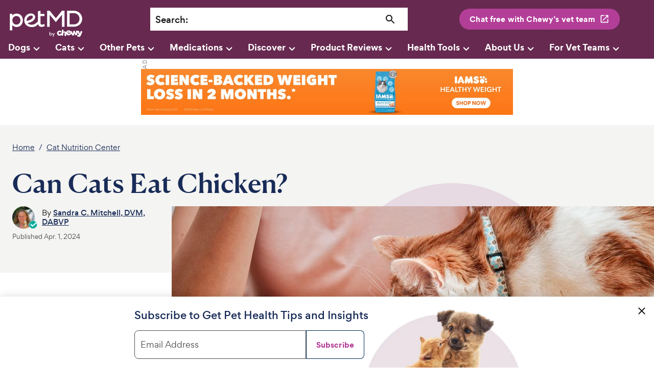

--- FILE ---
content_type: text/html; charset=utf-8
request_url: https://www.petmd.com/cat/nutrition/can-cats-eat-chicken
body_size: 35375
content:
<!DOCTYPE html><html lang="en"><head><meta charSet="utf-8"/><meta name="viewport" content="width=device-width"/><link rel="preconnect" href="https://static.chewy.com"/><link rel="preconnect" href="https://image.petmd.com"/><link rel="preload" href="/fonts/canela/CanelaDeck-Medium-Web.woff2" as="font" type="font/woff2" crossorigin="anonymous"/><link rel="preload" href="/fonts/canela/CanelaText-Medium-Web.woff2" as="font" type="font/woff2" crossorigin="anonymous"/><link rel="preload" href="/fonts/gordita/Gordita-regular-subset.woff2" as="font" type="font/woff2" crossorigin="anonymous"/><link rel="preload" href="/fonts/gordita/Gordita-bold-subset.woff2" as="font" type="font/woff2" crossorigin="anonymous"/><link rel="stylesheet" href="/fonts/font-canela.css?v=1" as="style"/><link rel="stylesheet" href="/fonts/font-gordita.css" as="style"/><script>
// akam-sw.js install script version 1.3.6
"serviceWorker"in navigator&&"find"in[]&&function(){var e=new Promise(function(e){"complete"===document.readyState||!1?e():(window.addEventListener("load",function(){e()}),setTimeout(function(){"complete"!==document.readyState&&e()},1e4))}),n=window.akamServiceWorkerInvoked,r="1.3.6";if(n)aka3pmLog("akam-setup already invoked");else{window.akamServiceWorkerInvoked=!0,window.aka3pmLog=function(){window.akamServiceWorkerDebug&&console.log.apply(console,arguments)};function o(e){(window.BOOMR_mq=window.BOOMR_mq||[]).push(["addVar",{"sm.sw.s":e,"sm.sw.v":r}])}var i="/akam-sw.js",a=new Map;navigator.serviceWorker.addEventListener("message",function(e){var n,r,o=e.data;if(o.isAka3pm)if(o.command){var i=(n=o.command,(r=a.get(n))&&r.length>0?r.shift():null);i&&i(e.data.response)}else if(o.commandToClient)switch(o.commandToClient){case"enableDebug":window.akamServiceWorkerDebug||(window.akamServiceWorkerDebug=!0,aka3pmLog("Setup script debug enabled via service worker message"),v());break;case"boomerangMQ":o.payload&&(window.BOOMR_mq=window.BOOMR_mq||[]).push(o.payload)}aka3pmLog("akam-sw message: "+JSON.stringify(e.data))});var t=function(e){return new Promise(function(n){var r,o;r=e.command,o=n,a.has(r)||a.set(r,[]),a.get(r).push(o),navigator.serviceWorker.controller&&(e.isAka3pm=!0,navigator.serviceWorker.controller.postMessage(e))})},c=function(e){return t({command:"navTiming",navTiming:e})},s=null,m={},d=function(){var e=i;return s&&(e+="?othersw="+encodeURIComponent(s)),function(e,n){return new Promise(function(r,i){aka3pmLog("Registering service worker with URL: "+e),navigator.serviceWorker.register(e,n).then(function(e){aka3pmLog("ServiceWorker registration successful with scope: ",e.scope),r(e),o(1)}).catch(function(e){aka3pmLog("ServiceWorker registration failed: ",e),o(0),i(e)})})}(e,m)},g=navigator.serviceWorker.__proto__.register;if(navigator.serviceWorker.__proto__.register=function(n,r){return n.includes(i)?g.call(this,n,r):(aka3pmLog("Overriding registration of service worker for: "+n),s=new URL(n,window.location.href),m=r,navigator.serviceWorker.controller?new Promise(function(n,r){var o=navigator.serviceWorker.controller.scriptURL;if(o.includes(i)){var a=encodeURIComponent(s);o.includes(a)?(aka3pmLog("Cancelling registration as we already integrate other SW: "+s),navigator.serviceWorker.getRegistration().then(function(e){n(e)})):e.then(function(){aka3pmLog("Unregistering existing 3pm service worker"),navigator.serviceWorker.getRegistration().then(function(e){e.unregister().then(function(){return d()}).then(function(e){n(e)}).catch(function(e){r(e)})})})}else aka3pmLog("Cancelling registration as we already have akam-sw.js installed"),navigator.serviceWorker.getRegistration().then(function(e){n(e)})}):g.call(this,n,r))},navigator.serviceWorker.controller){var u=navigator.serviceWorker.controller.scriptURL;u.includes("/akam-sw.js")||u.includes("/akam-sw-preprod.js")||u.includes("/threepm-sw.js")||(aka3pmLog("Detected existing service worker. Removing and re-adding inside akam-sw.js"),s=new URL(u,window.location.href),e.then(function(){navigator.serviceWorker.getRegistration().then(function(e){m={scope:e.scope},e.unregister(),d()})}))}else e.then(function(){window.akamServiceWorkerPreprod&&(i="/akam-sw-preprod.js"),d()});if(window.performance){var w=window.performance.timing,l=w.responseEnd-w.responseStart;c(l)}e.then(function(){t({command:"pageLoad"})});var k=!1;function v(){window.akamServiceWorkerDebug&&!k&&(k=!0,aka3pmLog("Initializing debug functions at window scope"),window.aka3pmInjectSwPolicy=function(e){return t({command:"updatePolicy",policy:e})},window.aka3pmDisableInjectedPolicy=function(){return t({command:"disableInjectedPolicy"})},window.aka3pmDeleteInjectedPolicy=function(){return t({command:"deleteInjectedPolicy"})},window.aka3pmGetStateAsync=function(){return t({command:"getState"})},window.aka3pmDumpState=function(){aka3pmGetStateAsync().then(function(e){aka3pmLog(JSON.stringify(e,null,"\t"))})},window.aka3pmInjectTiming=function(e){return c(e)},window.aka3pmUpdatePolicyFromNetwork=function(){return t({command:"pullPolicyFromNetwork"})})}v()}}();</script>
<script>window.__ENV__='production';window.__REGION__='use1';</script><script>
  if (window) {
    if (window['hybrid_lifecycle_events'] && window['hybrid_lifecycle_events']['postMessage']) {
      window['hybrid_lifecycle_events']['postMessage']('hybrid_ready_to_display');
    } else if (window.webkit && window.webkit.messageHandlers && window.webkit.messageHandlers['hybrid_lifecycle_events'] && window.webkit.messageHandlers['hybrid_lifecycle_events']['postMessage']) {
      window.webkit.messageHandlers['hybrid_lifecycle_events']['postMessage']('hybrid_ready_to_display');
    }
  }
  </script><script>
          !function() {
            var i = "analytics",
                analytics = window[i] = window[i] || [];
            if (!analytics.initialize)
                if (analytics.invoked) window.console && console.error && console.error("Segment snippet included twice.");
                else {
                    analytics.invoked = !0;
                    analytics.methods = ["trackSubmit", "trackClick", "trackLink", "trackForm", "pageview", "identify", "reset", "group", "track", "ready", "alias", "debug", "page", "screen", "once", "off", "on", "addSourceMiddleware", "addIntegrationMiddleware", "setAnonymousId", "addDestinationMiddleware", "register"];
                    analytics.factory = function(e) {
                        return function() {
                            if (window[i].initialized) return window[i][e].apply(window[i], arguments);
                            var n = Array.prototype.slice.call(arguments);
                            if (["track", "screen", "alias", "group", "page", "identify"].indexOf(e) > -1) {
                                var c = document.querySelector("link[rel='canonical']");
                                n.push({
                                    __t: "bpc",
                                    c: c && c.getAttribute("href") || void 0,
                                    p: location.pathname,
                                    u: location.href,
                                    s: location.search,
                                    t: document.title,
                                    r: document.referrer
                                })
                            }
                            n.unshift(e);
                            analytics.push(n);
                            return analytics
                        }
                    };
                    for (var n = 0; n < analytics.methods.length; n++) {
                        var key = analytics.methods[n];
                        analytics[key] = analytics.factory(key)
                    }
                    analytics.load = function(key, n) {
                        var t = document.createElement("script");
                        t.type = "text/javascript";
                        t.async = !0;
                        t.setAttribute("data-global-segment-analytics-key", i);
                        t.src = "https://cdn.segment.com/analytics.js/v1/" + key + "/analytics.min.js";
                        var r = document.getElementsByTagName("script")[0];
                        r.parentNode.insertBefore(t, r);
                        analytics._loadOptions = n
                    };
                    analytics._writeKey = '1KzSTEtY3SDYavbIojCU3BvKlPIi0wvS';;
                    analytics.SNIPPET_VERSION = '5.2.0';
                    analytics.load('1KzSTEtY3SDYavbIojCU3BvKlPIi0wvS');
                }
          }();</script><meta name="p:domain_verify" content="c2c594140648331444eb75c7fa16dbc9"/><title>Can Cats Eat Chicken? | PetMD</title><link rel="canonical" href="https://www.petmd.com/cat/nutrition/can-cats-eat-chicken"/><meta name="description" content="Can cats eat chicken? What about raw chicken, or chicken nuggets? Learn how to prepare chicken for cats here."/><meta property="og:title" content="Can Cats Eat Chicken?"/><meta property="og:description" content="Can cats eat chicken? What about raw chicken, or chicken nuggets? Learn how to prepare chicken for cats here."/><meta name="twitter:card" content="summary_large_image"/><meta property="og:image" content="https://image.petmd.com/files/styles/863x625/public/2024-04/can-cats-eat-chicken.jpg"/><meta name="twitter:image" content="https://image.petmd.com/files/styles/863x625/public/2024-04/can-cats-eat-chicken.jpg"/><link rel="image_src" href="https://image.petmd.com/files/styles/863x625/public/2024-04/can-cats-eat-chicken.jpg"/><script type="application/ld+json">{"@context":"https://schema.org","@type":"BreadcrumbList","itemListElement":[{"@type":"ListItem","position":0,"name":"Home","item":"https://www.petmd.com/"},{"@type":"ListItem","position":1,"name":"Cat Nutrition Center","item":"https://www.petmd.com/cat/centers/nutrition"}]}</script><script type="application/ld+json">{"@context":"https://schema.org","@type":"Article","headline":"Can Cats Eat Chicken?","inLanguage":"en-US","isFamilyFriendly":"True","articleSection":"","thumbnailUrl":"https://image.petmd.com/files/styles/863x625/public/2024-04/can-cats-eat-chicken.jpg","image":{"@type":"ImageObject","url":"https://image.petmd.com/files/styles/863x625/public/2024-04/can-cats-eat-chicken.jpg"},"author":{"@type":"Person","name":"Sandra C. Mitchell, DVM, DABVP","url":"https://www.petmd.com/author/dr-sandra-c-mitchell"},"keywords":"Cat, Nutrition, Can Cats Eat","publisher":{"@type":"Organization","name":"PetMD","logo":{"@type":"ImageObject","url":"https://www.petmd.com/images/petmd_logo.png"},"url":"https://www.petmd.com"},"mainEntityOfPage":{"@type":"WebPage","@id":"https://www.petmd.com/cat/nutrition/can-cats-eat-chicken"},"datePublished":"2024-04-01T11:51:18-04:00","dateModified":"2024-04-01T20:35:49-04:00","description":"Can cats eat chicken? What about raw chicken, or chicken nuggets? Learn how to prepare chicken for cats here.","articleBody":"Chicken is commonly found on our dinner plates, but what about in your cat’s food bowl? Can cats eat chicken? And if so, how should it be prepared? Here’s what you need to know before feeding chicken to your cat. Is Chicken Good for Cats? As obligate carnivores, cats are designed to eat animal-based meat products—and chicken fits the bill perfectly.  Nutritionally, chicken is almost an ideal food to help supplement your cats’ otherwise well-rounded commercial cat food diet. Chicken is high in protein, rich in essential amino acids and other nutrients, and most cats find it delicious. Just take care to not overfeed your cat; chicken shouldn’t make up more than 10% of the calories your kitty eats per day. Overfeeding or exclusively feeding chicken to your cat can cause nutritional deficiencies. Cooked Chicken Spice-free baked or boiled chicken is an ideal treat to offer your cat if it’s completely plain (without any spices, butters, dressings, or extras). The bones should be removed before offering your cat this tasty snack, as these can cause a choking hazard. Canned Chicken Although canned chicken is typically safe for cats, it often contains more salt than what’s ideal and should be fed sparingly. Additionally, canned chicken may contain additional spices that should be avoided.  However, in a pinch, you could share a small amount of plain, unflavored, canned chicken that has been well rinsed to remove as much of the excess sodium as possible. Fried Chicken Fried chicken is one chicken product you shouldn’t share with your cat. Typically, fried chicken has a significant amount of spices, plus lots of breading and fat— all of which make it empty calories for your feline friend. Chicken Nuggets Much like fried chicken, chicken nuggets also tend to be dressed up with spices and breading and are high in fat. It’s best not to feed chicken nuggets to your cat. Chicken Broth Chicken broth is safe for cats, with a few caveats. Broths that have a significant amount of salt should be avoided, as well as those with added flavorings and spices that could prove toxic for your kitty. However, you can safely make your own chicken broth to save for your cat. This allows you to avoid all of the harmful additives. Can Cats Eat Chicken Bones? Chicken bones are perhaps the most dangerous part of the chicken for your cat. They can become wedged in your cat’s mouth or throat, resulting in a choking hazard. Bones can also splinter, which can result in sharp pieces that damage the mouth, throat, and organs. Chicken bones also have the potential for blocking your cat’s intestinal tract, resulting in a partial or complete obstruction. Chicken bones should always be off-limits to both cats and dogs. Can Cats Eat Raw Chicken? It’s safest for everyone to only feed properly cooked and prepared chicken to your cat. Although cats can eat raw meats, this comes with potential hazards, including the danger of bacterial and parasite exposure to you and your cat. Salmonella and Campylobacter can both be found in raw chicken. And even if your kitty shows no signs of disease, these can be passed along to the humans in the household.  How To Safely Prepare Chicken for Cats Chicken should be thoroughly and properly cooked—just as if it were for human consumption. But it needs to be prepared completely plain with no spices, butter, or breading. Baking the chicken plain or boiling it works well for cats. Once cooked, allow the chicken to cool and remove the skin and bones. Cut it into small, bite-sized pieces and serve to your cat as a treat or as a topper in their food bowl. How Much Chicken Can Cats Eat? It’s very easy to overfeed chicken to your cat and upset the delicate balance of nutrition. Because of this, it’s important to keep chicken portions small. A kitten under 6 months of age may have up to 2 teaspoons of plain, cooked chicken per day. A cat over 6 months of age may have up to 2 tablespoons of plain, cooked chicken per day. Other Foods to Feed Your Cat Other healthy foods to consider sharing with your kitty include plain and cooked turkey, beef, and a variety of fish products. All of these come with the same preparation guidance: cook the foods well, remove the bones and skin, and cut them into bite-sized pieces."}</script><link rel="preload" href="https://static.chewy.com/lib/dft/1.25.0/fonts/work-sans/WorkSans-Regular-subset.woff2" as="font" type="font/woff2" crossorigin="anonymous" data-testid="chirp-preload-worksans-regular-subset"/><link rel="preload" href="https://static.chewy.com/lib/dft/1.25.0/fonts/poppins/Poppins-Regular-subset.woff2" as="font" type="font/woff2" crossorigin="anonymous" data-testid="chirp-preload-poppins-regular-subset"/><link rel="preload" href="https://static.chewy.com/lib/dft/1.25.0/fonts/canela/CanelaDeck-Medium-Web.woff2" as="font" type="font/woff2" crossorigin="anonymous" data-testid="chirp-preload-caneladeck-medium-web"/><link rel="preload" href="https://static.chewy.com/lib/dft/1.25.0/fonts/gordita/Gordita-regular-subset.woff2" as="font" type="font/woff2" crossorigin="anonymous" data-testid="chirp-preload-gordita-regular-subset"/><link rel="stylesheet" href="https://static.chewy.com/lib/dft/1.25.0/fonts/fonts-chirp.css" data-testid="chirp-fonts-default"/><link rel="stylesheet" href="https://static.chewy.com/lib/cds/kib-normalize/latest/styles/theme-base-light.css" data-testid="chirp-theme-default"/><link rel="stylesheet" href="https://static.chewy.com/lib/cds/kib-normalize/latest/styles/theme-petmd.css" data-testid="chirp-theme-petmd"/><link rel="stylesheet" href="https://static.chewy.com/lib/cds/kib-normalize/latest/styles/theme-gordita-2025-embed.css" data-testid="chirp-theme-gordita-2025-embed"/><link rel="preload" as="image" imagesrcset="https://image.petmd.com/files/styles/978x550/public/2024-04/can-cats-eat-chicken.jpg?w=1080&amp;q=75 1x, https://image.petmd.com/files/styles/978x550/public/2024-04/can-cats-eat-chicken.jpg?w=2048&amp;q=75 2x"/><meta name="next-head-count" content="34"/><link rel="preload" href="/_next/static/css/db6466c68a97a7e2.css" as="style"/><link rel="stylesheet" href="/_next/static/css/db6466c68a97a7e2.css" data-n-g=""/><link rel="preload" href="/_next/static/css/27fbe3a06c91e635.css" as="style"/><link rel="stylesheet" href="/_next/static/css/27fbe3a06c91e635.css" data-n-p=""/><noscript data-n-css=""></noscript><script defer="" nomodule="" src="/_next/static/chunks/polyfills-c67a75d1b6f99dc8.js"></script><script src="/_next/static/chunks/webpack-e8bd7b41df123e35.js" defer=""></script><script src="/_next/static/chunks/main-344343ec412a5243.js" defer=""></script><script src="/_next/static/chunks/pages/_app-717db278c2685fd0.js" defer=""></script><script src="/_next/static/chunks/pages/%5B%5B...path%5D%5D-450b7676b57562c6.js" defer=""></script><script src="/_next/static/Wm7jwUPvOSIkrM5B33SaY/_buildManifest.js" defer=""></script><script src="/_next/static/Wm7jwUPvOSIkrM5B33SaY/_ssgManifest.js" defer=""></script>
<script>(window.BOOMR_mq=window.BOOMR_mq||[]).push(["addVar",{"rua.upush":"false","rua.cpush":"true","rua.upre":"false","rua.cpre":"true","rua.uprl":"false","rua.cprl":"false","rua.cprf":"false","rua.trans":"SJ-8954f25b-2645-4a21-9dd7-0e767a9a6a09","rua.cook":"false","rua.ims":"false","rua.ufprl":"false","rua.cfprl":"true","rua.isuxp":"false","rua.texp":"norulematch","rua.ceh":"false","rua.ueh":"false","rua.ieh.st":"0"}]);</script>
                              <script>!function(e){var n="https://s.go-mpulse.net/boomerang/";if("False"=="True")e.BOOMR_config=e.BOOMR_config||{},e.BOOMR_config.PageParams=e.BOOMR_config.PageParams||{},e.BOOMR_config.PageParams.pci=!0,n="https://s2.go-mpulse.net/boomerang/";if(window.BOOMR_API_key="X8M7X-KLATY-ZBTJZ-9DMEL-VGPEV",function(){function e(){if(!r){var e=document.createElement("script");e.id="boomr-scr-as",e.src=window.BOOMR.url,e.async=!0,o.appendChild(e),r=!0}}function t(e){r=!0;var n,t,a,i,d=document,O=window;if(window.BOOMR.snippetMethod=e?"if":"i",t=function(e,n){var t=d.createElement("script");t.id=n||"boomr-if-as",t.src=window.BOOMR.url,BOOMR_lstart=(new Date).getTime(),e=e||d.body,e.appendChild(t)},!window.addEventListener&&window.attachEvent&&navigator.userAgent.match(/MSIE [67]\./))return window.BOOMR.snippetMethod="s",void t(o,"boomr-async");a=document.createElement("IFRAME"),a.src="about:blank",a.title="",a.role="presentation",a.loading="eager",i=(a.frameElement||a).style,i.width=0,i.height=0,i.border=0,i.display="none",o.appendChild(a);try{O=a.contentWindow,d=O.document.open()}catch(_){n=document.domain,a.src="javascript:var d=document.open();d.domain='"+n+"';void 0;",O=a.contentWindow,d=O.document.open()}if(n)d._boomrl=function(){this.domain=n,t()},d.write("<bo"+"dy onload='document._boomrl();'>");else if(O._boomrl=function(){t()},O.addEventListener)O.addEventListener("load",O._boomrl,!1);else if(O.attachEvent)O.attachEvent("onload",O._boomrl);d.close()}function a(e){window.BOOMR_onload=e&&e.timeStamp||(new Date).getTime()}if(!window.BOOMR||!window.BOOMR.version&&!window.BOOMR.snippetExecuted){window.BOOMR=window.BOOMR||{},window.BOOMR.snippetStart=(new Date).getTime(),window.BOOMR.snippetExecuted=!0,window.BOOMR.snippetVersion=14,window.BOOMR.url=n+"X8M7X-KLATY-ZBTJZ-9DMEL-VGPEV";var i=document.currentScript||document.getElementsByTagName("script")[0],o=i.parentNode,r=!1,d=document.createElement("link");if(d.relList&&"function"==typeof d.relList.supports&&d.relList.supports("preload")&&"as"in d)window.BOOMR.snippetMethod="p",d.href=window.BOOMR.url,d.rel="preload",d.as="script",d.addEventListener("load",e),d.addEventListener("error",function(){t(!0)}),setTimeout(function(){if(!r)t(!0)},3e3),BOOMR_lstart=(new Date).getTime(),o.appendChild(d);else t(!1);if(window.addEventListener)window.addEventListener("load",a,!1);else if(window.attachEvent)window.attachEvent("onload",a)}}(),"".length>0)if(e&&"performance"in e&&e.performance&&"function"==typeof e.performance.setResourceTimingBufferSize)e.performance.setResourceTimingBufferSize();!function(){if(BOOMR=e.BOOMR||{},BOOMR.plugins=BOOMR.plugins||{},!BOOMR.plugins.AK){var n="true"=="true"?1:0,t="",a="aokkygiccue4u2ltbkra-f-a1fc45bf2-clientnsv4-s.akamaihd.net",i="false"=="true"?2:1,o={"ak.v":"39","ak.cp":"1162601","ak.ai":parseInt("686809",10),"ak.ol":"0","ak.cr":10,"ak.ipv":4,"ak.proto":"h2","ak.rid":"d76f824f","ak.r":51645,"ak.a2":n,"ak.m":"dsca","ak.n":"essl","ak.bpcip":"3.148.172.0","ak.cport":35764,"ak.gh":"2.17.209.202","ak.quicv":"","ak.tlsv":"tls1.3","ak.0rtt":"","ak.0rtt.ed":"","ak.csrc":"-","ak.acc":"","ak.t":"1769147042","ak.ak":"hOBiQwZUYzCg5VSAfCLimQ==hoKmV9/[base64]/Txo7PT1DiFhi4BEiRuBj9FfI3rhkXXRdMlrDvKc6WDzvRAA5SGGD1hfxerVUVtYQ1anqzROeqkMTVyNypT/GIdcarOxj3nJReWr2penjXFyBn3KA5Au9ZHwaY2vlgaLI=","ak.pv":"80","ak.dpoabenc":"","ak.tf":i};if(""!==t)o["ak.ruds"]=t;var r={i:!1,av:function(n){var t="http.initiator";if(n&&(!n[t]||"spa_hard"===n[t]))o["ak.feo"]=void 0!==e.aFeoApplied?1:0,BOOMR.addVar(o)},rv:function(){var e=["ak.bpcip","ak.cport","ak.cr","ak.csrc","ak.gh","ak.ipv","ak.m","ak.n","ak.ol","ak.proto","ak.quicv","ak.tlsv","ak.0rtt","ak.0rtt.ed","ak.r","ak.acc","ak.t","ak.tf"];BOOMR.removeVar(e)}};BOOMR.plugins.AK={akVars:o,akDNSPreFetchDomain:a,init:function(){if(!r.i){var e=BOOMR.subscribe;e("before_beacon",r.av,null,null),e("onbeacon",r.rv,null,null),r.i=!0}return this},is_complete:function(){return!0}}}}()}(window);</script></head><body><div id="__next" data-reactroot=""><div class="App"><div class="" data-testid="page-animation-wrapper"><header id="header" role="banner" class="header_header__fXpV9"><div class="kib-container header_header_container__zOh__"><a class="skip_skip_link__nzdwQ header_skip_button__4nhHS" href="#page-content">Skip to main content</a><div class="kib-grid kib-grid--align-left kib-grid--valign-top"><div class="kib-grid__item kib-grid__item--span-2@min-xs kib-grid__item--span-6@md kib-grid__item--span-2@min-lg kib-grid__item--order-1@min-lg kib-grid__item--order-2@min-xs kib-grid__item--order-2@md header_header_logo_item__n3eL4"><div title="PetMD Homepage: For Pets. By Vets." class="header_logo_header_logo__pornT"><a href="/"><svg xmlns="http://www.w3.org/2000/svg" viewBox="0 0 165.1 63.1" aria-label="PetMD Home" role="img" focusable="false"><path d="M143.8 2.3h-14.3v35.3h14.4c13 0 18.8-9.5 18.8-17.6 0-7.3-5.3-17.7-18.9-17.7zm-.1 30.2H135v-25h8.7c9.3 0 13.1 7 13.1 12.5.1 5.9-3.8 12.5-13.1 12.5zM18.9 8.6c-3.7-.2-7.4 1.3-9.9 4V9.1H3.7v36.5h5.4V34.1c2.5 2.7 6 4.2 9.7 4.1 7.7 0 13.5-6.4 13.5-14.9.2-8.4-5.7-14.7-13.4-14.7zM18 32.9c-4.9 0-8.8-4.2-8.8-9.5 0-5.4 3.8-9.5 8.8-9.5 5.2 0 8.9 4 8.9 9.5s-3.7 9.5-8.9 9.5zM118.3 37.7V11.2h-.1l-13.5 16.2-13.4-16.2h-.1v26.5h-5.5V2.3h5.5l13.6 16.5 13.4-16.5h5.6v35.4zM78.9 31.2l-.6.4S76.4 33 74.2 33c-1.5 0-3.3-.6-3.3-5.1V14h8.8V9.2h-8.8V2.5l-5.4.8v22.2c-4 4.9-8.6 7.7-14.2 7.7-3.1 0-6.2-1.2-8.2-3.1l-.6-.6c4.1-.8 8.4-2.1 11.5-4.5 6.4-4.9 5.8-9.2 5-11.3-1.4-3.7-5.2-5.5-9.1-5.5-9.4 0-14.7 8.8-14.6 15 0 4.2 1.4 7.8 4.1 10.5 2.9 2.9 7.3 4.6 11.8 4.6 6.4 0 10.1-1.2 14.5-6.5.9 4 3.6 6.2 8 6.2 3.5 0 5.8-1.6 6.6-2.1l.4-.3-1.8-4.4zm-38.4-8.1c0-3.1 3.3-9.8 10.2-10.1 2.1-.1 3.3 1.3 3.5 2.4.4 1.6-.6 3.3-3.4 5.6-2.5 1.9-6.3 2.9-10.3 3.7v-1.6zM161.4 47c-1-.3-2 .2-2.3 1.2 0 0-1 3-1.7 5.2-.5-2.2-1.3-5.3-1.3-5.3-.2-1-1.1-1.6-2.2-1.3-.4.1-.7.3-1 .6-.1-.7-.7-1.4-1.5-1.5-1-.1-1.8.6-2 1.5 0 0-.4 3.1-.7 5.3 0 0-.9-2.3-1.4-3.9-.6-1.6-1.1-2.4-2.5-2.3-1.5.2-1.7 1.1-2 2.8-.2 1.7-.5 4.1-.5 4.1-.8-2.1-1.9-5-1.9-5-.3-.9-1.3-1.4-2.3-1.1-.4.2-.7.4-.9.8-.7-1.9-3.6-3.7-7.1-1.8-1.8 1-2.7 2.3-2.9 3.7-.5-1.2-1.5-2-2.9-2.1-1.9-.2-2.9.9-2.9.9.1-1.5.2-2.7.3-3.1.1-1-.6-1.9-1.6-1.9-1.1-.1-1.9.7-2 1.6-.1.6-.4 4.4-.6 7.3-.3-.3-.8-.5-1.4-.4-1.1.3-1.4 1.6-2.7 1.9-1.4.3-2.3-.8-2.5-2.1-.2-1.1 0-2.6 1.5-2.9 1.4-.2 1.7 1.2 3.2.9.9-.2 1.3-.9 1.1-1.8-.3-1.4-2.5-2.4-4.8-1.9-3 .6-5.1 3.3-4.4 6.7.7 3.5 4 4.7 6.6 4.1 1.6-.4 2.6-1.1 3.2-1.9v.4c-.1 1 .6 1.9 1.6 1.9 1.1.1 1.9-.7 2-1.6 0 0 .2-1.9.4-4.2.1-1.2.9-1.6 1.6-1.5.7.1 1.4.7 1.3 1.8-.2 2.2-.4 4.2-.4 4.2-.1 1 .6 1.9 1.6 1.9 1.1.1 1.9-.7 2-1.6 0 0 .2-1.7.3-3.7.1.2.2.4.2.6 1.6 3.5 4.9 3.7 7.4 2.5 1.5-.7 2.4-1.5 2.9-2.3.2-.3.4-.7.5-1 .2.4.4.9.6 1.3 1.2 2.6 1.7 3.3 3.6 3.1 2-.3 2.1-1.1 2.7-5.5 1.5 4.2 1.9 5 3.8 4.8 2-.3 2.2-1 2.9-3.8.2-1.1.5-2.4.7-3.5.1.3.3.8.4 1.4 1.1 3.4 2.1 5.6 1.5 5.9-.6.3-.9-.7-2-.7-.8 0-1.5.9-1.2 1.9.3 1.4 2.5 2.8 5 2.1 2.5-.7 3.2-2.8 6.1-10.6.1-.7-.3-1.7-1.4-2.1zm-30 1.4c1.6-.7 2.5.8 2.5.8l-3.5 1.6s-.6-1.7 1-2.4zm4.2 3.3c-.3.7-.5 1.4-1.7 1.9s-2.2-.2-2.6-.9c0 0 3.9-1.8 5-2.4.3-.2.6-.4.8-.7.1.4.3.8.5 1.2-.7-.2-1.6.1-2 .9zM95.6 56.2c-.5.6-1.2.8-2 .8-.3 0-.7-.1-1-.2-.4-.2-.6-.4-.8-.7v.9h-1.2v-8.4h1.2v3.7c.2-.3.4-.5.8-.7.4-.2.7-.2 1-.2.8 0 1.5.3 2 .9.5.6.8 1.2.8 2 0 .7-.3 1.3-.8 1.9zm-3.8-2c0 .5.2.9.5 1.2.3.3.7.5 1.2.5s.9-.2 1.2-.5c.3-.3.5-.8.5-1.2 0-.5-.2-.9-.5-1.2-.3-.3-.7-.5-1.2-.5s-.9.2-1.2.5c-.3.3-.5.7-.5 1.2zM99.9 55.1l1.6-3.6h1.3L99 59.7h-1.3l1.5-3.3-2.5-4.9h1.4l1.8 3.6z" fill="var(--chirp-logos-health-primary, #002957)"></path></svg></a></div></div><div class="kib-grid__item kib-grid__item--span-1@min-xs kib-grid__item--order-3@min-xs kib-breakpoint-hide@lg kib-breakpoint-hide@md header_header_item__1NeEW header_search_icon__GpQ5L"><div class="header_mobileSearchIcon___SsRB"><button class="kib-button-new kib-button-new--icon-only header_magnifying_icon__QhbXX" id="searchButton" title="Search" name="searchButton" aria-label="Search"><span class="kib-button-new__icon" role="presentation" aria-hidden="true"><svg xmlns="http://www.w3.org/2000/svg" viewBox="0 0 24 24" data-a11y="decorative" focusable="false" aria-hidden="true"><path d="M15.5 14h-.79l-.28-.27a6.5 6.5 0 0 0 1.48-5.34c-.47-2.78-2.79-5-5.59-5.34a6.505 6.505 0 0 0-7.27 7.27c.34 2.8 2.56 5.12 5.34 5.59a6.5 6.5 0 0 0 5.34-1.48l.27.28v.79l4.25 4.25c.41.41 1.08.41 1.49 0 .41-.41.41-1.08 0-1.49L15.5 14Zm-6 0C7.01 14 5 11.99 5 9.5S7.01 5 9.5 5 14 7.01 14 9.5 11.99 14 9.5 14Z" fill="currentColor"></path></svg></span></button></div></div><div class="kib-grid__item kib-grid__item--span-4@min-xs kib-grid__item--span-8@md kib-grid__item--span-5@min-lg kib-grid__item--span-6@min-xl kib-grid__item--order-4@min-xs kib-grid__item--order-3@md kib-grid__item--order-2@min-lg header_header_item__1NeEW header_search_bar_item__ouPAK"><div id="searchWrapper" class="header_wrapper__qO1Nv "><div class="search_bar_search_bar__pAG1l"><div class="search_bar_label__pdhxs"><label for="search">Search<!-- -->:</label></div><div class="search_bar_input__KBoo3"><input type="text" id="search" name="search" value=""/><button class="kib-button-new kib-button-new--icon-only search_bar_search_bar_icon__MZWPp" id="searchButton" title="Search" name="searchButton" aria-label="Search"><span class="kib-button-new__icon" role="presentation" aria-hidden="true"><svg xmlns="http://www.w3.org/2000/svg" viewBox="0 0 24 24" data-a11y="decorative" focusable="false" aria-hidden="true"><path d="M15.5 14h-.79l-.28-.27a6.5 6.5 0 0 0 1.48-5.34c-.47-2.78-2.79-5-5.59-5.34a6.505 6.505 0 0 0-7.27 7.27c.34 2.8 2.56 5.12 5.34 5.59a6.5 6.5 0 0 0 5.34-1.48l.27.28v.79l4.25 4.25c.41.41 1.08.41 1.49 0 .41-.41.41-1.08 0-1.49L15.5 14Zm-6 0C7.01 14 5 11.99 5 9.5S7.01 5 9.5 5 14 7.01 14 9.5 11.99 14 9.5 14Z" fill="currentColor"></path></svg></span></button></div></div></div></div><div class="kib-grid__item kib-grid__item--span-4@min-lg kib-grid__item--span-3@min-xl kib-grid__item--order-3@min-lg kib-breakpoint-hide@xs kib-breakpoint-hide@sm kib-breakpoint-hide@md header_header_item__1NeEW header_cwav_item__d1VPc"><button class="kib-button-new kib-button-new--medium"><span class="kib-button-new__label">Chat free with Chewy’s vet team</span><span class="kib-button-new__icon  kib-button-new__icon--end" role="presentation" aria-hidden="true"><svg xmlns="http://www.w3.org/2000/svg" viewBox="0 0 24 24"><path d="M18 19H6c-.55 0-1-.45-1-1V6c0-.55.45-1 1-1h5c.55 0 1-.45 1-1s-.45-1-1-1H5a2 2 0 0 0-2 2v14c0 1.1.9 2 2 2h14c1.1 0 2-.9 2-2v-6c0-.55-.45-1-1-1s-1 .45-1 1v5c0 .55-.45 1-1 1ZM14 4c0 .55.45 1 1 1h2.59l-9.13 9.13a.996.996 0 1 0 1.41 1.41L19 6.41V9c0 .55.45 1 1 1s1-.45 1-1V3h-6c-.55 0-1 .45-1 1Z" fill="currentColor"></path></svg></span></button></div><div class="kib-grid__item kib-grid__item--span-1@min-xs kib-grid__item--span-1@md kib-grid__item--span-12@min-lg kib-grid__item--order-1@min-xs kib-grid__item--order-1@md kib-grid__item--order-4@min-lg header_header_item__1NeEW header_nav_item__4LpUV"><div class="navigation_placeholder__WPIYI"><div class="navigation_desktop_navigation__DWGz4"><nav class="kib-menu" aria-label="Main" id="navMenu"><div class="kib-menu-group" id="14160"><button class="kib-menu-group__toggle" aria-expanded="false">Dogs<svg xmlns="http://www.w3.org/2000/svg" viewBox="0 0 24 24" class="navigation_desktop_icon___ETNx"><path d="M8.12 9.29 12 13.17l3.88-3.88a.996.996 0 1 1 1.41 1.41l-4.59 4.59a.996.996 0 0 1-1.41 0L6.7 10.7a.996.996 0 0 1 0-1.41c.39-.38 1.03-.39 1.42 0Z" fill="currentColor"></path></svg></button><div style="display:none" class="kib-menu-group__list kib-menu-group__list-transition"><div class="kib-grid kib-grid--align-left kib-grid--valign-top tab_desktop_tab__QTNwe"><div class="kib-grid__item"><div class="tab_desktop_boldText__2a2km"><a class="kib-menu-link" href="/dog/breeds"><span class="kib-menu-link__label">Breeds</span></a></div><div class="tab_desktop_boldText__2a2km"><a class="kib-menu-link" href="/dog/puppy"><span class="kib-menu-link__label">Puppies</span></a></div><div class="tab_desktop_boldText__2a2km"><a class="kib-menu-link" href="/dog/adult"><span class="kib-menu-link__label">Adult Dogs</span></a></div><div class="tab_desktop_boldText__2a2km"><a class="kib-menu-link" href="/dog/senior"><span class="kib-menu-link__label">Senior Dogs</span></a></div><br/><div class="tab_desktop_boldText__2a2km"><a class="kib-menu-link" href="/dog/allergies"><span class="kib-menu-link__label">Allergies</span></a></div><div class="tab_desktop_boldText__2a2km"><a class="kib-menu-link" href="/dog/care"><span class="kib-menu-link__label">Care &amp; Healthy Living</span></a></div><div class="tab_desktop_boldText__2a2km"><a class="kib-menu-link" href="/dog/conditions"><span class="kib-menu-link__label">Disease, Illness &amp; Injury</span></a></div><div class="tab_desktop_boldText__2a2km"><a class="kib-menu-link" href="/hub/common-pet-procedures"><span class="kib-menu-link__label">Procedures</span></a></div><div class="tab_desktop_boldText__2a2km"><a class="kib-menu-link" href="/dog/centers/nutrition"><span class="kib-menu-link__label">Food &amp; Diet</span></a></div><div class="tab_desktop_boldText__2a2km"><a class="kib-menu-link" href="/dog/emergency/poisoning-toxicity"><span class="kib-menu-link__label">Poisoning</span></a></div><div class="tab_desktop_boldText__2a2km"><a class="kib-menu-link" href="/dog/symptoms"><span class="kib-menu-link__label">Symptoms &amp; What They Mean</span></a></div><div class="tab_desktop_boldText__2a2km"><a class="kib-menu-link" href="/dog/behavior"><span class="kib-menu-link__label">Training &amp; Behavior</span></a></div></div><div class="kib-grid__item"><div role="group" aria-label="Medications"><div class="tab_desktop_headerText__c44js">Medications</div><div class="tab_desktop_normalText__A7i_9"><a class="kib-menu-link tab_desktop_normalText__A7i_9" href="/pet-medication"><span class="kib-menu-link__label">All Medications</span></a></div><div class="tab_desktop_normalText__A7i_9"><a class="kib-menu-link tab_desktop_normalText__A7i_9" href="/dog/medications/flea-tick"><span class="kib-menu-link__label">Flea &amp; Tick</span></a></div><div class="tab_desktop_normalText__A7i_9"><a class="kib-menu-link tab_desktop_normalText__A7i_9" href="/dog/medications/heartworm"><span class="kib-menu-link__label">Heartworm</span></a></div><div class="tab_desktop_normalText__A7i_9"><a class="kib-menu-link tab_desktop_normalText__A7i_9" href="/dog/medications/anxiety"><span class="kib-menu-link__label">Pet Anxiety</span></a></div></div></div><div class="kib-grid__item"><div role="group" aria-label="Health Tools"><div class="tab_desktop_headerText__c44js">Health Tools</div><div class="tab_desktop_normalText__A7i_9"><a class="kib-menu-link tab_desktop_normalText__A7i_9" href="/symptom-checker"><span class="kib-menu-link__label">Symptom Checker</span></a></div><div class="tab_desktop_normalText__A7i_9"><a class="kib-menu-link tab_desktop_normalText__A7i_9" href="/dog/chocolate-toxicity"><span class="kib-menu-link__label">Chocolate Toxicity</span></a></div><div class="tab_desktop_normalText__A7i_9"><a class="kib-menu-link tab_desktop_normalText__A7i_9" href="/healthyweight"><span class="kib-menu-link__label">Healthy Weight</span></a></div><div class="tab_desktop_normalText__A7i_9"><a class="kib-menu-link tab_desktop_normalText__A7i_9" href="/veterinaryterms"><span class="kib-menu-link__label">Veterinary Terms Guide</span></a></div><div class="tab_desktop_normalText__A7i_9"><a class="kib-menu-link tab_desktop_normalText__A7i_9" href="/news/topics/alert-recalls"><span class="kib-menu-link__label">Alerts &amp; Recalls</span></a></div></div></div></div></div></div><div class="kib-menu-group" id="14162"><button class="kib-menu-group__toggle" aria-expanded="false">Cats<svg xmlns="http://www.w3.org/2000/svg" viewBox="0 0 24 24" class="navigation_desktop_icon___ETNx"><path d="M8.12 9.29 12 13.17l3.88-3.88a.996.996 0 1 1 1.41 1.41l-4.59 4.59a.996.996 0 0 1-1.41 0L6.7 10.7a.996.996 0 0 1 0-1.41c.39-.38 1.03-.39 1.42 0Z" fill="currentColor"></path></svg></button><div style="display:none" class="kib-menu-group__list kib-menu-group__list-transition"><div class="kib-grid kib-grid--align-left kib-grid--valign-top tab_desktop_tab__QTNwe"><div class="kib-grid__item"><div class="tab_desktop_boldText__2a2km"><a class="kib-menu-link" href="/cat/breeds"><span class="kib-menu-link__label">Breeds</span></a></div><div class="tab_desktop_boldText__2a2km"><a class="kib-menu-link" href="/cat/kitten"><span class="kib-menu-link__label">Kittens</span></a></div><div class="tab_desktop_boldText__2a2km"><a class="kib-menu-link" href="/cat/adult"><span class="kib-menu-link__label">Adult Cats</span></a></div><div class="tab_desktop_boldText__2a2km"><a class="kib-menu-link" href="/cat/senior"><span class="kib-menu-link__label">Senior Cats</span></a></div><br/><div class="tab_desktop_boldText__2a2km"><a class="kib-menu-link" href="/cat/allergies"><span class="kib-menu-link__label">Allergies</span></a></div><div class="tab_desktop_boldText__2a2km"><a class="kib-menu-link" href="/cat/care"><span class="kib-menu-link__label">Care &amp; Healthy Living</span></a></div><div class="tab_desktop_boldText__2a2km"><a class="kib-menu-link" href="/cat/conditions"><span class="kib-menu-link__label">Disease, Illness &amp; Injury</span></a></div><div class="tab_desktop_boldText__2a2km"><a class="kib-menu-link" href="/hub/common-pet-procedures"><span class="kib-menu-link__label">Procedures</span></a></div><div class="tab_desktop_boldText__2a2km"><a class="kib-menu-link" href="/cat/centers/nutrition"><span class="kib-menu-link__label">Food &amp; Diet</span></a></div><div class="tab_desktop_boldText__2a2km"><a class="kib-menu-link" href="/cat/symptoms"><span class="kib-menu-link__label">Symptoms &amp; What They Mean</span></a></div><div class="tab_desktop_boldText__2a2km"><a class="kib-menu-link" href="/cat/behavior"><span class="kib-menu-link__label">Training &amp; Behavior</span></a></div></div><div class="kib-grid__item"><div role="group" aria-label="Medications"><div class="tab_desktop_headerText__c44js">Medications</div><div class="tab_desktop_normalText__A7i_9"><a class="kib-menu-link tab_desktop_normalText__A7i_9" href="/pet-medication"><span class="kib-menu-link__label">All Medications</span></a></div><div class="tab_desktop_normalText__A7i_9"><a class="kib-menu-link tab_desktop_normalText__A7i_9" href="/cat/medications/flea-tick"><span class="kib-menu-link__label">Flea &amp; Tick</span></a></div><div class="tab_desktop_normalText__A7i_9"><a class="kib-menu-link tab_desktop_normalText__A7i_9" href="/cat/medications/heartworm"><span class="kib-menu-link__label">Heartworm</span></a></div><div class="tab_desktop_normalText__A7i_9"><a class="kib-menu-link tab_desktop_normalText__A7i_9" href="/cat/medications/anxiety"><span class="kib-menu-link__label">Pet Anxiety</span></a></div></div></div><div class="kib-grid__item"><div role="group" aria-label="Health Tools"><div class="tab_desktop_headerText__c44js">Health Tools</div><div class="tab_desktop_normalText__A7i_9"><a class="kib-menu-link tab_desktop_normalText__A7i_9" href="/symptom-checker"><span class="kib-menu-link__label">Symptom Checker</span></a></div><div class="tab_desktop_normalText__A7i_9"><a class="kib-menu-link tab_desktop_normalText__A7i_9" href="/healthyweight"><span class="kib-menu-link__label">Healthy Weight</span></a></div><div class="tab_desktop_normalText__A7i_9"><a class="kib-menu-link tab_desktop_normalText__A7i_9" href="/veterinaryterms"><span class="kib-menu-link__label">Veterinary Terms Guide</span></a></div><div class="tab_desktop_normalText__A7i_9"><a class="kib-menu-link tab_desktop_normalText__A7i_9" href="/news/topics/alert-recalls"><span class="kib-menu-link__label">Alerts &amp; Recalls</span></a></div></div></div></div></div></div><div class="kib-menu-group" id="14169"><button class="kib-menu-group__toggle" aria-expanded="false">Other Pets<svg xmlns="http://www.w3.org/2000/svg" viewBox="0 0 24 24" class="navigation_desktop_icon___ETNx"><path d="M8.12 9.29 12 13.17l3.88-3.88a.996.996 0 1 1 1.41 1.41l-4.59 4.59a.996.996 0 0 1-1.41 0L6.7 10.7a.996.996 0 0 1 0-1.41c.39-.38 1.03-.39 1.42 0Z" fill="currentColor"></path></svg></button><div style="display:none" class="kib-menu-group__list kib-menu-group__list-transition"><div class="kib-grid kib-grid--align-left kib-grid--valign-top tab_desktop_tab__QTNwe"><div class="kib-grid__item"><div class="tab_desktop_boldText__2a2km"><a class="kib-menu-link" href="/hub/birds"><span class="kib-menu-link__label">Birds</span></a></div><div class="tab_desktop_boldText__2a2km"><a class="kib-menu-link" href="/ferret"><span class="kib-menu-link__label">Ferrets</span></a></div><div class="tab_desktop_boldText__2a2km"><a class="kib-menu-link" href="/fish"><span class="kib-menu-link__label">Fish</span></a></div></div><div class="kib-grid__item"><div role="group" aria-label="Small Pets"><div class="tab_desktop_headerText__c44js">Small Pets</div><div class="tab_desktop_normalText__A7i_9"><a class="kib-menu-link tab_desktop_normalText__A7i_9" href="/chinchilla"><span class="kib-menu-link__label">Chinchilla</span></a></div><div class="tab_desktop_normalText__A7i_9"><a class="kib-menu-link tab_desktop_normalText__A7i_9" href="/degu"><span class="kib-menu-link__label">Degu</span></a></div><div class="tab_desktop_normalText__A7i_9"><a class="kib-menu-link tab_desktop_normalText__A7i_9" href="/gerbil"><span class="kib-menu-link__label">Gerbils</span></a></div><div class="tab_desktop_normalText__A7i_9"><a class="kib-menu-link tab_desktop_normalText__A7i_9" href="/guinea-pig"><span class="kib-menu-link__label">Guinea Pigs</span></a></div><div class="tab_desktop_normalText__A7i_9"><a class="kib-menu-link tab_desktop_normalText__A7i_9" href="/hamster"><span class="kib-menu-link__label">Hamsters</span></a></div><div class="tab_desktop_normalText__A7i_9"><a class="kib-menu-link tab_desktop_normalText__A7i_9" href="/prairie-dog"><span class="kib-menu-link__label">Prairie Dogs</span></a></div><div class="tab_desktop_normalText__A7i_9"><a class="kib-menu-link tab_desktop_normalText__A7i_9" href="/rabbit"><span class="kib-menu-link__label">Rabbits</span></a></div><div class="tab_desktop_normalText__A7i_9"><a class="kib-menu-link tab_desktop_normalText__A7i_9" href="/rat"><span class="kib-menu-link__label">Rats</span></a></div><div class="tab_desktop_normalText__A7i_9"><a class="kib-menu-link tab_desktop_normalText__A7i_9" href="/sugar-glider"><span class="kib-menu-link__label">Sugar Gliders</span></a></div></div></div><div class="kib-grid__item"><div role="group" aria-label="Horses"><div class="tab_desktop_headerText__c44js">Horses</div><div class="tab_desktop_normalText__A7i_9"><a class="kib-menu-link tab_desktop_normalText__A7i_9" href="/horse/breeds"><span class="kib-menu-link__label">Breeds</span></a></div><div class="tab_desktop_normalText__A7i_9"><a class="kib-menu-link tab_desktop_normalText__A7i_9" href="/horses"><span class="kib-menu-link__label">Care &amp; Healthy Living</span></a></div></div></div><div class="kib-grid__item"><div role="group" aria-label="Reptiles"><div class="tab_desktop_headerText__c44js">Reptiles</div><div class="tab_desktop_normalText__A7i_9"><a class="kib-menu-link tab_desktop_normalText__A7i_9" href="/reptile/species"><span class="kib-menu-link__label">Species</span></a></div><div class="tab_desktop_normalText__A7i_9"><a class="kib-menu-link tab_desktop_normalText__A7i_9" href="/centers/reptile"><span class="kib-menu-link__label">Care &amp; Healthy Living</span></a></div></div></div><div class="kib-grid__item"><div role="group" aria-label="Farm Animals"><div class="tab_desktop_headerText__c44js">Farm Animals</div><div class="tab_desktop_normalText__A7i_9"><a class="kib-menu-link tab_desktop_normalText__A7i_9" href="/bees"><span class="kib-menu-link__label">Bees</span></a></div><div class="tab_desktop_normalText__A7i_9"><a class="kib-menu-link tab_desktop_normalText__A7i_9" href="/chickens-ducks"><span class="kib-menu-link__label">Chickens and Ducks</span></a></div><div class="tab_desktop_normalText__A7i_9"><a class="kib-menu-link tab_desktop_normalText__A7i_9" href="/pig"><span class="kib-menu-link__label">Pigs</span></a></div></div></div></div></div></div><div class="kib-menu-group" id="14171"><button class="kib-menu-group__toggle" aria-expanded="false">Medications<svg xmlns="http://www.w3.org/2000/svg" viewBox="0 0 24 24" class="navigation_desktop_icon___ETNx"><path d="M8.12 9.29 12 13.17l3.88-3.88a.996.996 0 1 1 1.41 1.41l-4.59 4.59a.996.996 0 0 1-1.41 0L6.7 10.7a.996.996 0 0 1 0-1.41c.39-.38 1.03-.39 1.42 0Z" fill="currentColor"></path></svg></button><div style="display:none" class="kib-menu-group__list kib-menu-group__list-transition"><div class="kib-grid kib-grid--align-left kib-grid--valign-top tab_desktop_tab__QTNwe"><div class="kib-grid__item"><div class="tab_desktop_boldText__2a2km"><a class="kib-menu-link" href="/pet-medication"><span class="kib-menu-link__label">All Medications</span></a></div><div class="tab_desktop_boldText__2a2km"><a class="kib-menu-link" href="/pet-medication/flea-tick"><span class="kib-menu-link__label">Flea &amp; Tick</span></a></div><div class="tab_desktop_boldText__2a2km"><a class="kib-menu-link" href="/pet-medication/heartworm"><span class="kib-menu-link__label">Heartworm</span></a></div><div class="tab_desktop_boldText__2a2km"><a class="kib-menu-link" href="/pet-medication/anxiety"><span class="kib-menu-link__label">Pet Anxiety</span></a></div></div></div></div></div><div class="kib-menu-group" id="17271"><button class="kib-menu-group__toggle" aria-expanded="false">Discover<svg xmlns="http://www.w3.org/2000/svg" viewBox="0 0 24 24" class="navigation_desktop_icon___ETNx"><path d="M8.12 9.29 12 13.17l3.88-3.88a.996.996 0 1 1 1.41 1.41l-4.59 4.59a.996.996 0 0 1-1.41 0L6.7 10.7a.996.996 0 0 1 0-1.41c.39-.38 1.03-.39 1.42 0Z" fill="currentColor"></path></svg></button><div style="display:none" class="kib-menu-group__list kib-menu-group__list-transition"><div class="kib-grid kib-grid--align-left kib-grid--valign-top tab_desktop_tab__QTNwe"><div class="kib-grid__item"><div role="group" aria-label="Allergies"><div class="tab_desktop_headerText__c44js">Allergies</div><div class="tab_desktop_normalText__A7i_9"><a class="kib-menu-link tab_desktop_normalText__A7i_9" href="/hub/cat-allergy-relief"><span class="kib-menu-link__label">Allergies in Cats</span></a></div><div class="tab_desktop_normalText__A7i_9"><a class="kib-menu-link tab_desktop_normalText__A7i_9" href="/hub/dog-allergy-relief"><span class="kib-menu-link__label">Allergies in Dogs</span></a></div><br/></div></div><div class="kib-grid__item"><div role="group" aria-label="Calming"><div class="tab_desktop_headerText__c44js">Calming</div><div class="tab_desktop_normalText__A7i_9"><a class="kib-menu-link tab_desktop_normalText__A7i_9" href="/hub/dog-anxiety"><span class="kib-menu-link__label">Calming in Dogs</span></a></div></div></div><div class="kib-grid__item"><div role="group" aria-label="Cancer"><div class="tab_desktop_headerText__c44js">Cancer</div><div class="tab_desktop_normalText__A7i_9"><a class="kib-menu-link tab_desktop_normalText__A7i_9" href="/hub/cat-cancer"><span class="kib-menu-link__label">Cancer in Cats</span></a></div><div class="tab_desktop_normalText__A7i_9"><a class="kib-menu-link tab_desktop_normalText__A7i_9" href="/hub/dog-cancer"><span class="kib-menu-link__label">Cancer in Dogs</span></a></div></div></div><div class="kib-grid__item"><div role="group" aria-label="Dental"><div class="tab_desktop_headerText__c44js">Dental</div><div class="tab_desktop_normalText__A7i_9"><a class="kib-menu-link tab_desktop_normalText__A7i_9" href="/hub/pet-dental-health"><span class="kib-menu-link__label">Pet Dental Health</span></a></div></div></div><div class="kib-grid__item"><div role="group" aria-label="Diabetes"><div class="tab_desktop_headerText__c44js">Diabetes</div><div class="tab_desktop_normalText__A7i_9"><a class="kib-menu-link tab_desktop_normalText__A7i_9" href="/hub/diabetes-in-cats"><span class="kib-menu-link__label">Diabetes in Cats</span></a></div><div class="tab_desktop_normalText__A7i_9"><a class="kib-menu-link tab_desktop_normalText__A7i_9" href="/hub/diabetes-in-dogs"><span class="kib-menu-link__label">Diabetes in Dogs</span></a></div></div></div><div class="kib-grid__item"><div role="group" aria-label="Emergency"><div class="tab_desktop_headerText__c44js">Emergency</div><div class="tab_desktop_normalText__A7i_9"><a class="kib-menu-link tab_desktop_normalText__A7i_9" href="/hub/pet-emergencies"><span class="kib-menu-link__label">Emergency Care</span></a></div></div></div><div class="kib-grid__item"><div role="group" aria-label="Exotics"><div class="tab_desktop_headerText__c44js">Exotics</div><div class="tab_desktop_normalText__A7i_9"><a class="kib-menu-link tab_desktop_normalText__A7i_9" href="/hub/birds"><span class="kib-menu-link__label">Birds</span></a></div></div></div><div class="kib-grid__item"><div role="group" aria-label="Flea and Tick"><div class="tab_desktop_headerText__c44js">Flea and Tick</div><div class="tab_desktop_normalText__A7i_9"><a class="kib-menu-link tab_desktop_normalText__A7i_9" href="/hub/cat-flea-tick-treatment"><span class="kib-menu-link__label">Treatment for Cats</span></a></div><div class="tab_desktop_normalText__A7i_9"><a class="kib-menu-link tab_desktop_normalText__A7i_9" href="/hub/dog-flea-tick-treatment"><span class="kib-menu-link__label">Treatment for Dogs</span></a></div></div></div><div class="kib-grid__item"><div role="group" aria-label="Horse"><div class="tab_desktop_headerText__c44js">Horse</div><div class="tab_desktop_normalText__A7i_9"><a class="kib-menu-link tab_desktop_normalText__A7i_9" href="/hub/horse-breeding-and-foal-care"><span class="kib-menu-link__label">Horse Breeding and Foal Care</span></a></div><div class="tab_desktop_normalText__A7i_9"><a class="kib-menu-link tab_desktop_normalText__A7i_9" href="/hub/bug-protection-horses"><span class="kib-menu-link__label">Horse Bug Protection</span></a></div><div class="tab_desktop_normalText__A7i_9"><a class="kib-menu-link tab_desktop_normalText__A7i_9" href="/hub/caring-for-horse"><span class="kib-menu-link__label">Horse Care</span></a></div><div class="tab_desktop_normalText__A7i_9"><a class="kib-menu-link tab_desktop_normalText__A7i_9" href="/hub/horse-hoof-care"><span class="kib-menu-link__label">Horse Hoof Care</span></a></div><div class="tab_desktop_normalText__A7i_9"><a class="kib-menu-link tab_desktop_normalText__A7i_9" href="/hub/horse-vaccines"><span class="kib-menu-link__label">Horse Vaccines</span></a></div></div></div><div class="kib-grid__item"><div role="group" aria-label="New Pet"><div class="tab_desktop_headerText__c44js">New Pet</div><div class="tab_desktop_normalText__A7i_9"><a class="kib-menu-link tab_desktop_normalText__A7i_9" href="/hub/kitten-care"><span class="kib-menu-link__label">Kitten Care</span></a></div><div class="tab_desktop_normalText__A7i_9"><a class="kib-menu-link tab_desktop_normalText__A7i_9" href="/hub/new-cat-care"><span class="kib-menu-link__label">New Cat Care</span></a></div><div class="tab_desktop_normalText__A7i_9"><a class="kib-menu-link tab_desktop_normalText__A7i_9" href="/hub/new-dog-care"><span class="kib-menu-link__label">New Dog Care</span></a></div><div class="tab_desktop_normalText__A7i_9"><a class="kib-menu-link tab_desktop_normalText__A7i_9" href="/hub/pet-insurance"><span class="kib-menu-link__label">Pet Insurance</span></a></div><div class="tab_desktop_normalText__A7i_9"><a class="kib-menu-link tab_desktop_normalText__A7i_9" href="/hub/puppy-care"><span class="kib-menu-link__label">Puppy Care</span></a></div></div></div><div class="kib-grid__item"><div role="group" aria-label="Nutrition"><div class="tab_desktop_headerText__c44js">Nutrition</div><div class="tab_desktop_normalText__A7i_9"><a class="kib-menu-link tab_desktop_normalText__A7i_9" href="/hub/what-can-cats-eat"><span class="kib-menu-link__label">Can Cats Eat?</span></a></div><div class="tab_desktop_normalText__A7i_9"><a class="kib-menu-link tab_desktop_normalText__A7i_9" href="/hub/what-can-dogs-eat"><span class="kib-menu-link__label">Can Dogs Eat?</span></a></div><div class="tab_desktop_normalText__A7i_9"><a class="kib-menu-link tab_desktop_normalText__A7i_9" href="/hub/cat-healthy-feeding"><span class="kib-menu-link__label">Healthy Eating for Cats</span></a></div><div class="tab_desktop_normalText__A7i_9"><a class="kib-menu-link tab_desktop_normalText__A7i_9" href="/hub/dog-healthy-feeding"><span class="kib-menu-link__label">Healthy Eating for Dogs</span></a></div><div class="tab_desktop_normalText__A7i_9"><a class="kib-menu-link tab_desktop_normalText__A7i_9" href="/hub/veterinary-diets-dogs-and-cats"><span class="kib-menu-link__label">Veterinary Diets for Dogs and Cats</span></a></div></div></div><div class="kib-grid__item"><div role="group" aria-label="Pain Management"><div class="tab_desktop_headerText__c44js">Pain Management</div><div class="tab_desktop_normalText__A7i_9"><a class="kib-menu-link tab_desktop_normalText__A7i_9" href="/hub/pain-management-dogs"><span class="kib-menu-link__label">Pain Management in Dogs</span></a></div></div></div><div class="kib-grid__item"><div role="group" aria-label="Senior Pet"><div class="tab_desktop_headerText__c44js">Senior Pet</div><div class="tab_desktop_normalText__A7i_9"><a class="kib-menu-link tab_desktop_normalText__A7i_9" href="/hub/cat-arthritis"><span class="kib-menu-link__label">Arthritis in Cats</span></a></div><div class="tab_desktop_normalText__A7i_9"><a class="kib-menu-link tab_desktop_normalText__A7i_9" href="/hub/dog-arthritis"><span class="kib-menu-link__label">Arthritis in Dogs</span></a></div><div class="tab_desktop_normalText__A7i_9"><a class="kib-menu-link tab_desktop_normalText__A7i_9" href="/hub/dog-palliative-hospice-care"><span class="kib-menu-link__label">End of Life Care</span></a></div><div class="tab_desktop_normalText__A7i_9"><a class="kib-menu-link tab_desktop_normalText__A7i_9" href="/hub/senior-cat-care"><span class="kib-menu-link__label">Senior Cat Care</span></a></div><div class="tab_desktop_normalText__A7i_9"><a class="kib-menu-link tab_desktop_normalText__A7i_9" href="/hub/senior-dog-care"><span class="kib-menu-link__label">Senior Dog Care</span></a></div><br/></div><div class="tab_desktop_boldText__2a2km"><a class="kib-menu-link" href="/hub/specialty-pet-care-sheets"><span class="kib-menu-link__label">Specialty Pet Care Sheets</span></a></div><div class="tab_desktop_boldText__2a2km"><a class="kib-menu-link" href="/hub/wildlife"><span class="kib-menu-link__label">Wildlife</span></a></div></div></div></div></div><div class="kib-menu-group" id="17369"><button class="kib-menu-group__toggle" aria-expanded="false">Product Reviews<svg xmlns="http://www.w3.org/2000/svg" viewBox="0 0 24 24" class="navigation_desktop_icon___ETNx"><path d="M8.12 9.29 12 13.17l3.88-3.88a.996.996 0 1 1 1.41 1.41l-4.59 4.59a.996.996 0 0 1-1.41 0L6.7 10.7a.996.996 0 0 1 0-1.41c.39-.38 1.03-.39 1.42 0Z" fill="currentColor"></path></svg></button><div style="display:none" class="kib-menu-group__list kib-menu-group__list-transition"><div class="kib-grid kib-grid--align-left kib-grid--valign-top tab_desktop_tab__QTNwe"><div class="kib-grid__item"><div class="tab_desktop_boldText__2a2km"><a class="kib-menu-link" href="/hub/vet-verified"><span class="kib-menu-link__label">Vet Verified Products</span></a></div><div class="tab_desktop_normalText__A7i_9"><a class="kib-menu-link tab_desktop_normalText__A7i_9" href="/about-vet-verified"><span class="kib-menu-link__label">About Vet Verified</span></a></div></div></div></div></div><div class="kib-menu-group" id="14172"><button class="kib-menu-group__toggle" aria-expanded="false">Health Tools<svg xmlns="http://www.w3.org/2000/svg" viewBox="0 0 24 24" class="navigation_desktop_icon___ETNx"><path d="M8.12 9.29 12 13.17l3.88-3.88a.996.996 0 1 1 1.41 1.41l-4.59 4.59a.996.996 0 0 1-1.41 0L6.7 10.7a.996.996 0 0 1 0-1.41c.39-.38 1.03-.39 1.42 0Z" fill="currentColor"></path></svg></button><div style="display:none" class="kib-menu-group__list kib-menu-group__list-transition"><div class="kib-grid kib-grid--align-left kib-grid--valign-top tab_desktop_tab__QTNwe"><div class="kib-grid__item"><div class="tab_desktop_boldText__2a2km"><a class="kib-menu-link" href="/symptom-checker"><span class="kib-menu-link__label">Symptom Checker</span></a></div><div class="tab_desktop_boldText__2a2km"><a class="kib-menu-link" href="/healthyweight"><span class="kib-menu-link__label">Healthy Weight</span></a></div><div class="tab_desktop_boldText__2a2km"><a class="kib-menu-link" href="/dog/chocolate-toxicity"><span class="kib-menu-link__label">Chocolate Toxicity</span></a></div><div class="tab_desktop_boldText__2a2km"><a class="kib-menu-link" href="/veterinaryterms"><span class="kib-menu-link__label">Veterinary Terms Guide</span></a></div></div></div></div></div><div class="kib-menu-group" id="14173"><button class="kib-menu-group__toggle" aria-expanded="false">About Us<svg xmlns="http://www.w3.org/2000/svg" viewBox="0 0 24 24" class="navigation_desktop_icon___ETNx"><path d="M8.12 9.29 12 13.17l3.88-3.88a.996.996 0 1 1 1.41 1.41l-4.59 4.59a.996.996 0 0 1-1.41 0L6.7 10.7a.996.996 0 0 1 0-1.41c.39-.38 1.03-.39 1.42 0Z" fill="currentColor"></path></svg></button><div style="display:none" class="kib-menu-group__list kib-menu-group__list-transition"><div class="kib-grid kib-grid--align-left kib-grid--valign-top tab_desktop_tab__QTNwe"><div class="kib-grid__item"><div class="tab_desktop_boldText__2a2km"><a class="kib-menu-link" href="/about"><span class="kib-menu-link__label">About PetMD</span></a></div><div class="tab_desktop_boldText__2a2km"><a class="kib-menu-link" href="/editorial-guidelines"><span class="kib-menu-link__label">Editorial Guidelines</span></a></div><div class="tab_desktop_boldText__2a2km"><a class="kib-menu-link" href="/newsletter"><span class="kib-menu-link__label">Newsletter</span></a></div><div class="tab_desktop_boldText__2a2km"><a class="kib-menu-link" href="/our-content-partners"><span class="kib-menu-link__label">Content Partners</span></a></div></div></div></div></div><div class="kib-menu-group" id="21013"><button class="kib-menu-group__toggle" aria-expanded="false">For Vet Teams<svg xmlns="http://www.w3.org/2000/svg" viewBox="0 0 24 24" class="navigation_desktop_icon___ETNx"><path d="M8.12 9.29 12 13.17l3.88-3.88a.996.996 0 1 1 1.41 1.41l-4.59 4.59a.996.996 0 0 1-1.41 0L6.7 10.7a.996.996 0 0 1 0-1.41c.39-.38 1.03-.39 1.42 0Z" fill="currentColor"></path></svg></button><div style="display:none" class="kib-menu-group__list kib-menu-group__list-transition"><div class="kib-grid kib-grid--align-left kib-grid--valign-top tab_desktop_tab__QTNwe"><div class="kib-grid__item"><div class="tab_desktop_boldText__2a2km"><a class="kib-menu-link" href="/client-resources-for-vet-professionals"><span class="kib-menu-link__label">PetMD Client Resource Library</span></a></div><div class="tab_desktop_boldText__2a2km"><a class="kib-menu-link" href="https://www.chewy.com/health/resource-center"><span class="kib-menu-link__label">Chewy Health Resource Center</span></a></div></div></div></div></div></nav></div></div></div></div></div></header><aside class="sitewide_banner_ad_sitewide_banner_ad_container__e_vxg" aria-label="advertisement"><div class="sitewide_banner_ad_sitewide_banner_ad__7eA6F sitewide_banner_ad_mobile_banner___irnY"><div class="kib-skeleton-shape sitewide_banner_ad_sitewide_banner_skeleton__nDBeJ sitewide_banner_ad_mobile_banner___irnY" style="--kib-skeleton-shape-ratio-width:1;--kib-skeleton-shape-ratio-height:1"></div></div></aside><div class="kib-grid kib-grid--align-left kib-grid--valign-top fullwidth"><div class="kib-grid__item kib-grid__item--span-4@min-xs kib-grid__item--span-8@md kib-grid__item--span-12@min-lg fullwidth"><main id="page-content" class="main"><div><div class="full_width_container_fullWidthContainer__iGHyf full_width_container_linen_theme__Gs4Jf"><div class="full_width_container_header__4cMdl"><div class="kib-container"><nav class="kib-breadcrumbs breadcrumbs_crumbs__b2XQx breadcrumbs_linenTheme__Dz_Xj" aria-label="Breadcrumb"><ol class="kib-breadcrumbs__list"><li class="kib-breadcrumbs-item"><a class="kib-breadcrumbs-item__link" href="/">Home</a></li><li class="kib-breadcrumbs-item"><a class="kib-breadcrumbs-item__link" href="/cat/centers/nutrition">Cat Nutrition Center</a></li></ol></nav><div class="kib-grid kib-grid--align-left kib-grid--valign-top full_width_container_title__FvVpb"><div class="kib-grid__item kib-grid__item--span-4@min-xs kib-grid__item--span-8@md kib-grid__item--span-8@min-lg"><header><h1 class="article_title_article_title__98_zt">Can Cats Eat Chicken?</h1></header></div></div></div></div><div class="full_width_container_quarter_bg_common__yuiqY full_width_container_quarter_bg__Zgivx"><div class="kib-container"><section><div class="kib-grid kib-grid--align-left kib-grid--valign-top"><div class="kib-grid__item kib-grid__item--span-4@min-xs kib-grid__item--span-8@md kib-grid__item--span-3@min-lg"><div class="author_little_little_author__s7dx4 author_little_top__tVNE_ author_little_image_height__o3Iql"><div class="author_little_little_author_image__4Vpy6"><div class="petmd_image_petimage__1rksv"><a aria-hidden="false" tabindex="0" target="_self" href="/author/dr-sandra-c-mitchell"><span style="box-sizing:border-box;display:inline-block;overflow:hidden;width:initial;height:initial;background:none;opacity:1;border:0;margin:0;padding:0;position:relative;max-width:100%"><span style="box-sizing:border-box;display:block;width:initial;height:initial;background:none;opacity:1;border:0;margin:0;padding:0;max-width:100%"><img style="display:block;max-width:100%;width:initial;height:initial;background:none;opacity:1;border:0;margin:0;padding:0" alt="" aria-hidden="true" src="data:image/svg+xml,%3csvg%20xmlns=%27http://www.w3.org/2000/svg%27%20version=%271.1%27%20width=%2744%27%20height=%2744%27/%3e"/></span><img alt="Sandra C. Mitchell, DVM, DABVP" src="[data-uri]" decoding="async" data-nimg="intrinsic" style="position:absolute;top:0;left:0;bottom:0;right:0;box-sizing:border-box;padding:0;border:none;margin:auto;display:block;width:0;height:0;min-width:100%;max-width:100%;min-height:100%;max-height:100%"/><noscript><img alt="Sandra C. Mitchell, DVM, DABVP" srcSet="https://image.petmd.com/files/styles/user_image/public/Sandra-Mitchell.jpg?w=48&amp;q=75 1x, https://image.petmd.com/files/styles/user_image/public/Sandra-Mitchell.jpg?w=96&amp;q=75 2x" src="https://image.petmd.com/files/styles/user_image/public/Sandra-Mitchell.jpg?w=96&amp;q=75" decoding="async" data-nimg="intrinsic" style="position:absolute;top:0;left:0;bottom:0;right:0;box-sizing:border-box;padding:0;border:none;margin:auto;display:block;width:0;height:0;min-width:100%;max-width:100%;min-height:100%;max-height:100%" loading="lazy"/></noscript></span></a></div></div><div class="author_little_little_author_checkmark__7fgSl"><svg xmlns="http://www.w3.org/2000/svg" viewBox="0 0 28 27"><path fill="var(--chirp-ui-bg-brand-accent-03, #00A997)" fill-rule="evenodd" d="m17.853 25.078-1.561-.44h-.01c-.125-.03-.249-.04-.373-.03a1.075 1.075 0 0 0-.61.235l-1.246 1.032a1.087 1.087 0 0 1-1.375 0l-1.246-1.032a1.154 1.154 0 0 0-.388-.194 1.07 1.07 0 0 0-.595-.01l-1.56.44a1.075 1.075 0 0 1-1.257-.553l-.714-1.44a1.069 1.069 0 0 0-.811-.582l-1.608-.225a1.07 1.07 0 0 1-.92-1.012l-.063-1.604a1.038 1.038 0 0 0-.434-.802c-.02-.02-.067-.056-.067-.056l-1.375-.853a1.054 1.054 0 0 1-.424-1.292l.605-1.492a1.047 1.047 0 0 0-.104-.986L.812 12.85c-.29-.43-.227-.996.145-1.354l1.169-1.119c.253-.245.372-.597.31-.945l-.28-1.583a1.06 1.06 0 0 1 .688-1.175L4.37 6.12c.337-.117.585-.393.673-.736l.398-1.558a1.068 1.068 0 0 1 1.111-.796l1.619.107c.351.025.697-.128.915-.404l1.003-1.262c.32-.403.884-.52 1.344-.28l1.437.75c.316.164.688.164 1.003 0l1.437-.75a1.08 1.08 0 0 1 1.345.28l1.003 1.262c.217.276.558.43.915.404l1.618-.107c.517-.036.987.3 1.112.796l.398 1.558c.088.338.336.613.672.736l1.525.552c.486.173.776.669.688 1.175l-.28 1.583c-.062.348.057.7.31.945l1.17 1.12c.371.357.433.929.144 1.353l-.905 1.333a1.047 1.047 0 0 0-.103.986l.605 1.492a1.049 1.049 0 0 1-.424 1.292l-1.267.787-.109.066c-.3.184-.486.506-.501.858l-.062 1.604c-.02.516-.409.94-.92 1.012l-1.608.225a1.069 1.069 0 0 0-.812.582l-.713 1.44c-.228.46-.755.69-1.257.552Z" clip-rule="evenodd"></path><path fill="var(--chirp-ui-bg-brand-accent-05, #cfe3e2)" d="m16.292 24.639.135-.481a.5.5 0 0 0-.135-.02v.5Zm1.561.44-.135.48.003.001.132-.482Zm-1.572-.44-.12.485a.5.5 0 0 0 .12.015v-.5Zm-.372-.03.035.498h.006l-.04-.499Zm-.61.234-.316-.388-.003.003.32.385Zm-1.246 1.032.317.387.002-.002-.319-.385Zm-1.375 0-.32.385.002.002.318-.387Zm-1.246-1.032.319-.385a.664.664 0 0 0-.013-.01l-.306.395Zm-.388-.194-.14.48.14-.48Zm-.595-.01.136.481h.002l-.137-.481Zm-1.56.44-.136-.482H8.75l.138.481Zm-1.257-.553.448-.221-.448.221Zm-.714-1.44-.449.22.001.002.448-.222Zm-.811-.582.072-.495h-.003l-.07.495Zm-1.608-.225.069-.495-.07.495Zm-.92-1.012-.5.02.5-.02Zm-.063-1.604-.5.016v.004l.5-.02Zm-.434-.802-.351.356a.498.498 0 0 0 .056.048l.295-.404Zm-.067-.056.305-.396a.495.495 0 0 0-.042-.029l-.263.425Zm-1.375-.853.263-.425h-.001l-.262.425Zm-.424-1.292-.464-.188.464.188Zm.605-1.492-.463-.19v.002l.463.188Zm-.104-.986.415-.28H2.13l-.414.28ZM.812 12.85l-.414.28.414-.28Zm.145-1.354-.346-.361.346.361Zm1.169-1.119.345.362.002-.002-.347-.36Zm.31-.945-.493.087v.001l.493-.088Zm-.28-1.583-.492.086.493-.086Zm.688-1.175.169.47h.001l-.17-.47ZM4.37 6.12l-.165-.472-.005.002.17.47Zm.673-.736.484.125-.484-.125Zm.398-1.558.484.124V3.95l-.484-.122Zm1.111-.796-.034.498h.001l.033-.498Zm1.619.107.036-.499h-.003l-.033.499Zm.915-.404-.392-.31-.001.001.393.31Zm1.003-1.262.391.312-.391-.312Zm1.344-.28.231-.444-.231.444Zm1.437.75-.231.444h.001l.23-.444Zm1.003 0 .23.444h.002l-.232-.444Zm1.437-.75.232.443.002-.001-.234-.442Zm1.345.28-.392.311.392-.31Zm1.003 1.262.393-.309-.002-.002-.391.311Zm.915.404-.033-.5-.003.001.036.499Zm1.618-.107.033.498h.002l-.035-.498Zm1.112.796-.485.122v.002l.485-.124Zm.398 1.558-.485.124v.003l.485-.127Zm.672.736-.172.47h.002l.17-.47Zm1.525.552-.17.47h.002l.168-.47Zm.688 1.175.492.087v-.002l-.492-.085Zm-.28 1.583.493.088-.493-.088Zm.31.945-.347.36.002.002.346-.362Zm1.17 1.12.346-.362h-.001l-.346.361Zm.144 1.353-.413-.282v.001l.413.28Zm-.905 1.333-.414-.28.414.28Zm-.103.986.463-.188v-.002l-.463.19Zm.605 1.492-.464.188.002.003.462-.191Zm-.424 1.292-.263-.426-.001.001.264.425Zm-1.267.787.26.426.004-.002-.264-.424Zm-.109.066-.26-.426h-.001l.261.426Zm-.501.858-.5-.022v.003l.5.02Zm-.062 1.604.5.02-.5-.02Zm-.92 1.012-.07-.495.07.495Zm-1.608.225-.07-.496h-.002l.072.496Zm-.812.582.448.222.001-.002-.45-.22Zm-.713 1.44-.449-.221.448.221Zm-2.954.594 1.562.44.27-.963-1.56-.44-.272.963Zm.125.019h.01v-1h-.01v1Zm-.33-.032a.651.651 0 0 1 .21.017l.24-.97a1.649 1.649 0 0 0-.533-.044l.082.997Zm-.336.124a.575.575 0 0 1 .329-.124l-.07-.998a1.574 1.574 0 0 0-.89.346l.63.776Zm-1.243 1.03 1.246-1.033-.638-.77-1.246 1.032.638.77Zm-2.011 0a1.587 1.587 0 0 0 2.01 0l-.635-.772a.587.587 0 0 1-.74 0l-.636.773Zm-1.248-1.033 1.246 1.032.638-.77-1.246-1.032-.638.77Zm-.21-.099c.089.026.16.061.223.11l.612-.791a1.65 1.65 0 0 0-.553-.279l-.281.96Zm-.316-.01a.572.572 0 0 1 .316.01l.282-.96a1.568 1.568 0 0 0-.873-.01l.275.96Zm-1.563.44 1.561-.439-.27-.962-1.562.439.27.962Zm-1.84-.81a1.575 1.575 0 0 0 1.843.81l-.277-.961a.575.575 0 0 1-.67-.293l-.896.443Zm-.714-1.441.714 1.44.896-.443-.714-1.441-.896.444Zm-.435-.31a.569.569 0 0 1 .434.308l.898-.44a1.569 1.569 0 0 0-1.188-.857l-.144.99Zm-1.605-.224 1.607.225.139-.99-1.608-.225-.138.99Zm-1.351-1.486c.03.753.6 1.381 1.35 1.486l.139-.99a.57.57 0 0 1-.49-.537l-1 .04Zm-.062-1.605.062 1.604 1-.039-.063-1.604-1 .039Zm-.23-.418a.538.538 0 0 1 .23.414l1-.032a1.538 1.538 0 0 0-.64-1.19l-.59.808Zm.228-.46-.305.397.004.003a.56.56 0 0 1 .012.01c.015.011.014.011.005.002l.703-.711a1.111 1.111 0 0 0-.103-.088l-.008-.006a.076.076 0 0 1-.003-.003l-.305.396Zm-1.639-.428 1.375.853.527-.85-1.375-.853-.527.85Zm-.624-1.904a1.554 1.554 0 0 0 .625 1.905l.525-.852a.554.554 0 0 1-.222-.68l-.928-.373Zm.605-1.493-.605 1.492.927.375.605-1.491-.927-.376Zm-.054-.518a.547.547 0 0 1 .055.516l.925.38c.2-.485.137-1.029-.151-1.456l-.83.56ZM.399 13.13l.904 1.333.828-.562-.905-1.333-.827.562Zm.212-1.996a1.553 1.553 0 0 0-.213 1.994l.829-.559a.553.553 0 0 1 .077-.713l-.693-.722Zm1.169-1.119L.61 11.134l.692.722 1.168-1.118-.691-.723Zm.164-.496a.557.557 0 0 1-.166.498l.695.719c.37-.358.547-.876.455-1.393l-.984.176Zm-.28-1.584.28 1.583.984-.174-.279-1.583-.985.174Zm1.012-1.733a1.56 1.56 0 0 0-1.012 1.732l.985-.173a.56.56 0 0 1 .364-.617l-.337-.942Zm1.523-.551-1.525.552.34.94 1.526-.552-.34-.94Zm.358-.39a.551.551 0 0 1-.353.388l.33.944c.498-.174.863-.582.992-1.083l-.969-.249Zm.398-1.557-.398 1.558.969.247.398-1.558-.969-.247Zm1.63-1.172a1.568 1.568 0 0 0-1.63 1.174l.97.243a.568.568 0 0 1 .592-.42l.069-.997Zm1.618.107-1.619-.107-.066.997 1.618.108.067-.998Zm.489-.214a.572.572 0 0 1-.486.214l-.073.997a1.572 1.572 0 0 0 1.345-.593l-.786-.618Zm1.004-1.264L8.693 2.423l.783.622 1.003-1.261-.783-.623Zm1.967-.413a1.578 1.578 0 0 0-1.967.413l.783.622a.578.578 0 0 1 .722-.148l.462-.887Zm1.438.751L11.663.75l-.463.886 1.438.75.463-.886Zm.541 0a.587.587 0 0 1-.543 0l-.46.887c.46.239 1.004.239 1.463 0l-.46-.887Zm1.436-.75-1.437.75.463.887 1.437-.751-.463-.887Zm1.967.412A1.58 1.58 0 0 0 15.076.75l.467.885a.58.58 0 0 1 .72.15l.782-.623Zm1.003 1.262-1.003-1.262-.783.623 1.003 1.261.783-.622Zm.488.216a.566.566 0 0 1-.487-.214l-.785.619c.32.405.82.63 1.344.593l-.072-.998Zm1.62-.107-1.617.107.066.998 1.618-.108-.066-.997Zm1.63 1.174a1.568 1.568 0 0 0-1.63-1.174l.069.997c.28-.02.528.165.592.42l.97-.243Zm.398 1.556-.398-1.558-.969.247.398 1.558.97-.247Zm.36.39a.57.57 0 0 1-.36-.393l-.968.253c.13.496.494.9.984 1.079l.343-.94Zm1.523.55-1.525-.551-.34.94 1.525.552.34-.94Zm1.01 1.731a1.556 1.556 0 0 0-1.012-1.731l-.336.942c.258.092.409.353.363.618l.985.171Zm-.28 1.585.28-1.583-.985-.174-.279 1.583.985.174Zm.166.5a.557.557 0 0 1-.165-.499l-.985-.176a1.557 1.557 0 0 0 .455 1.393l.695-.719Zm1.167 1.116-1.169-1.119-.691.723 1.168 1.118.692-.722Zm.212 1.997a1.554 1.554 0 0 0-.211-1.997l-.693.722c.198.19.228.491.078.71l.826.565Zm-.904 1.332.905-1.333-.828-.562-.905 1.333.828.562Zm-.055.515a.546.546 0 0 1 .056-.516l-.83-.56c-.287.427-.35.971-.15 1.456l.924-.38Zm.606 1.494-.605-1.492-.927.376.605 1.492.927-.376Zm-.625 1.906a1.548 1.548 0 0 0 .624-1.91l-.924.383a.548.548 0 0 1-.225.675l.525.852Zm-1.265.785 1.266-.786-.527-.85-1.267.787.528.85Zm-.112.069.109-.067-.522-.853-.109.067.522.853Zm-.263.453a.558.558 0 0 1 .264-.454l-.523-.852a1.558 1.558 0 0 0-.74 1.262l1 .044Zm-.061 1.602.061-1.604-.999-.039-.062 1.604 1 .039Zm-1.351 1.487a1.565 1.565 0 0 0 1.35-1.487l-.999-.04a.565.565 0 0 1-.49.537l.139.99Zm-1.608.225 1.608-.225-.139-.99-1.608.224.139.99Zm-.432.307a.569.569 0 0 1 .435-.308l-.144-.99a1.569 1.569 0 0 0-1.19.858l.899.44Zm-.714 1.442.713-1.44-.896-.444-.714 1.44.896.444Zm-1.837.812c.725.2 1.5-.13 1.837-.812l-.897-.443a.578.578 0 0 1-.675.291l-.265.964Z"></path><path fill="var(--chirp-ui-bg-brand-accent-04, #ccfbf7)" d="M26.474 5.242a2.022 2.022 0 0 0-2.822-.216L11.767 15.082l-2.584-3.158a2.015 2.015 0 0 0-2.813-.3 1.96 1.96 0 0 0-.303 2.78l3.663 4.473a2.355 2.355 0 0 0 3.334.304l13.19-11.15c.839-.713.936-1.962.22-2.789Z"></path></svg></div><div class="author_little_little_author_content__eXAgS">By<!-- --> <a href="/author/dr-sandra-c-mitchell">Sandra C. Mitchell, DVM, DABVP</a></div></div><div class="author_little_history_date__7W4v2">Published <span class="author_little_nowrap__8UQcE">Apr. 1, 2024</span></div></div><div class="kib-grid__item kib-grid__item--span-4@min-xs kib-grid__item--span-8@md kib-grid__item--span-9@min-lg"><div class="capsule_container_capsule_container__I6wtp"><div class="capsule_container_capsule__Fo1zK capsule_container_left__GtULx capsule_container_linen__sodgh capsule_container_article_subnav__k8p9P "></div><div class="article_header_image_container__25yCx"><div class="petmd_image_petimage__1rksv"><span style="box-sizing:border-box;display:inline-block;overflow:hidden;width:initial;height:initial;background:none;opacity:1;border:0;margin:0;padding:0;position:relative;max-width:100%"><span style="box-sizing:border-box;display:block;width:initial;height:initial;background:none;opacity:1;border:0;margin:0;padding:0;max-width:100%"><img style="display:block;max-width:100%;width:initial;height:initial;background:none;opacity:1;border:0;margin:0;padding:0" alt="" aria-hidden="true" src="data:image/svg+xml,%3csvg%20xmlns=%27http://www.w3.org/2000/svg%27%20version=%271.1%27%20width=%27978%27%20height=%27550%27/%3e"/></span><img alt="orange and white cat sniffing a plate with a chicken bone on it" srcSet="https://image.petmd.com/files/styles/978x550/public/2024-04/can-cats-eat-chicken.jpg?w=1080&amp;q=75 1x, https://image.petmd.com/files/styles/978x550/public/2024-04/can-cats-eat-chicken.jpg?w=2048&amp;q=75 2x" src="https://image.petmd.com/files/styles/978x550/public/2024-04/can-cats-eat-chicken.jpg?w=2048&amp;q=75" decoding="async" data-nimg="intrinsic" style="position:absolute;top:0;left:0;bottom:0;right:0;box-sizing:border-box;padding:0;border:none;margin:auto;display:block;width:0;height:0;min-width:100%;max-width:100%;min-height:100%;max-height:100%"/></span></div><p class="image_credits_image_credits__KooOD">Lubo Ivanko/iStock / Getty Images Plus via Getty Images</p></div></div></div></div></section></div></div></div><div class="kib-container"><div class="kib-grid kib-grid--align-left kib-grid--valign-top"><div class="kib-grid__item kib-grid__item--span-4@min-xs kib-grid__item--span-8@md kib-grid__item--span-3@min-lg"></div><div class="kib-grid__item kib-grid__item--span-4@min-xs kib-grid__item--span-8@md kib-grid__item--span-5@min-lg"><div class="article_subnav_subnav__D5hWk"><div id="" class="kib-truncation"><div id="-content" class="kib-truncation-content"><div aria-label="Article"><h3>In This Article</h3><div class="article_subnav_subnav_item__XrjVm"><a href="/cat/nutrition/can-cats-eat-chicken#ischickengoodforcats?">Is Chicken Good for Cats?</a></div></div><div style="display:none"></div></div><button aria-controls="-content" class="kib-truncation-toggle kib-truncation-toggle__hidden">View 5 More<span aria-hidden="true" class="kib-truncation-toggle__icon"> +</span></button></div></div><div class="article_content_article_body__GQzms"><div><p>Chicken is commonly found on our dinner plates, but what about in your cat’s food bowl? Can cats eat chicken? And if so, how should it be prepared?</p>

<p>Here’s what you need to know before feeding chicken to your cat.</p>

</div><div><a id="ischickengoodforcats?"></a>
<h2>Is Chicken Good for Cats?</h2>
<p>As obligate carnivores, cats are designed to eat animal-based meat products—and chicken fits the bill perfectly. </p>

<p>Nutritionally, chicken is almost an ideal food to help supplement your cats’ otherwise <a href="https://www.petmd.com/cat/vet-verified/best-cat-food">well-rounded commercial cat food diet</a>. Chicken is high in protein, rich in essential amino acids and other nutrients, and most cats find it delicious.</p>

<p>Just take care to not overfeed your cat; chicken shouldn’t make up more than 10% of the calories your kitty eats per day. Overfeeding or exclusively feeding chicken to your cat can cause nutritional deficiencies.</p>

<h3>Cooked Chicken</h3>

<p>Spice-free baked or boiled chicken is an ideal treat to offer your cat if it’s completely plain (without any spices, butters, dressings, or extras). The bones should be removed before offering your cat this tasty snack, as these can <a href="https://www.petmd.com/cat/general-health/how-to-perform-heimlich-maneuver-in-cats">cause a choking hazard</a>.</p>

<h3>Canned Chicken</h3>

<p>Although canned chicken is typically safe for cats, it often contains more salt than what’s ideal and should be fed sparingly. Additionally, canned chicken may contain additional spices that should be avoided. </p>

<p>However, in a pinch, you could share a small amount of plain, unflavored, canned chicken that has been well rinsed to remove as much of the excess sodium as possible.</p>

<h3>Fried Chicken</h3>

<p>Fried chicken is one chicken product you shouldn’t share with your cat. Typically, fried chicken has a significant amount of spices, plus lots of breading and fat— all of which make it empty calories for your feline friend.</p>

<h3>Chicken Nuggets</h3>

<p>Much like fried chicken, chicken nuggets also tend to be dressed up with spices and breading and are high in fat. It’s best not to feed chicken nuggets to your cat.</p>

<h3>Chicken Broth</h3>

<p>Chicken broth is safe for cats, with a few caveats. Broths that have a significant amount of salt should be avoided, as well as those with added flavorings and spices that could prove toxic for your kitty.</p>

<p>However, you can safely make your own chicken broth to save for your cat. This allows you to avoid all of the harmful additives.</p>
</div><div class="kib-container loading_and_error_state_container__7uIKk" id="loading-and-error-page"><span class="kib-spinner"><svg class="kib-spinner__svg" viewBox="22 22 44 44" role="img" aria-label="Loading"><circle class="kib-spinner__path" cx="44" cy="44" r="20.2" fill="none"></circle></svg></span></div><div><a id="cancatseatchickenbones?"></a>
<h2>Can Cats Eat Chicken Bones?</h2>
<p>Chicken bones are perhaps the most dangerous part of the chicken for your cat. They can become wedged in your cat’s mouth or throat, resulting in a choking hazard. Bones can also splinter, which can result in sharp pieces that damage the mouth, throat, and organs.</p>

<p>Chicken bones also have the potential for blocking your cat’s intestinal tract, resulting in a <a href="https://www.petmd.com/cat/conditions/digestive/c_ct_gastrointestinal_obstruction">partial or complete obstruction</a>. Chicken bones should always be off-limits to both cats and <a href="https://www.petmd.com/dog/nutrition/can-dogs-eat-chicken">dogs</a>.</p>
</div><div><a id="cancatseatrawchicken?"></a>
<h2>Can Cats Eat Raw Chicken?</h2>
<p>It’s safest for everyone to only feed properly cooked and prepared chicken to your cat.</p>

<p>Although cats can eat raw meats, this comes with potential hazards, including the danger of bacterial and parasite exposure to you and your cat. <a href="https://www.petmd.com/cat/general-health/salmonellosis-in-cats">Salmonella</a> and Campylobacter can both be found in raw chicken. And even if your kitty shows no signs of disease, these can be passed along to the humans in the household. </p>
</div><div><a id="safepreparation"></a>
<h2>How To Safely Prepare Chicken for Cats</h2>
<p>Chicken should be thoroughly and properly cooked—just as if it were for human consumption. But it needs to be prepared <strong>completely plain </strong>with no spices, butter, or breading.</p>

<p>Baking the chicken plain or boiling it works well for cats. Once cooked, allow the chicken to cool and remove the skin and bones. Cut it into small, bite-sized pieces and serve to your cat as a treat or as a topper in their <a href="https://www.chewy.com/b/bowls-dishes-1425?utm_source=petmd.com&amp;utm_medium=referral&amp;utm_campaign=cat&amp;utm_term=food+bowl&amp;utm_content=/cat/nutrition/can-cats-eat-chicken" target="_blank">food bowl</a>.</p>
</div><div><a id="howmuchchickencancatseat?"></a>
<h2>How Much Chicken Can Cats Eat?</h2>
<p>It’s very easy to overfeed chicken to your cat and upset the delicate balance of nutrition. Because of this, it’s important to keep chicken portions small.</p>

<p>A kitten under 6 months of age may have up to <strong>2 teaspoons</strong> of plain, cooked chicken per day. A cat over 6 months of age may have up to <strong>2 tablespoons </strong>of plain, cooked chicken per day.</p>
</div><div><a id="otherfoodstofeedyourcat"></a>
<h2>Other Foods to Feed Your Cat</h2>
<p>Other <a href="https://www.petmd.com/cat/nutrition/what-human-foods-can-cats-eat">healthy foods to consider sharing with your kitty</a> include plain and cooked <a href="https://www.petmd.com/cat/nutrition/can-cats-eat-turkey">turkey</a>, beef, and a variety of fish products. All of these come with the same preparation guidance: cook the foods well, remove the bones and skin, and cut them into bite-sized pieces.</p>
</div><hr class="kib-divider kib-divider--alternate-color"/><div class="author_little_little_author__s7dx4 author_little_image_height__o3Iql"><div class="author_little_little_author_image_card__c2fH3"><div class="petmd_image_petimage__1rksv"><a aria-hidden="false" tabindex="0" target="_self" href="/author/dr-sandra-c-mitchell"><span style="box-sizing:border-box;display:inline-block;overflow:hidden;width:initial;height:initial;background:none;opacity:1;border:0;margin:0;padding:0;position:relative;max-width:100%"><span style="box-sizing:border-box;display:block;width:initial;height:initial;background:none;opacity:1;border:0;margin:0;padding:0;max-width:100%"><img style="display:block;max-width:100%;width:initial;height:initial;background:none;opacity:1;border:0;margin:0;padding:0" alt="" aria-hidden="true" src="data:image/svg+xml,%3csvg%20xmlns=%27http://www.w3.org/2000/svg%27%20version=%271.1%27%20width=%2780%27%20height=%2780%27/%3e"/></span><img alt="Sandra C. Mitchell, DVM, DABVP" src="[data-uri]" decoding="async" data-nimg="intrinsic" style="position:absolute;top:0;left:0;bottom:0;right:0;box-sizing:border-box;padding:0;border:none;margin:auto;display:block;width:0;height:0;min-width:100%;max-width:100%;min-height:100%;max-height:100%"/><noscript><img alt="Sandra C. Mitchell, DVM, DABVP" srcSet="https://image.petmd.com/files/styles/user_image/public/Sandra-Mitchell.jpg?w=96&amp;q=75 1x, https://image.petmd.com/files/styles/user_image/public/Sandra-Mitchell.jpg?w=256&amp;q=75 2x" src="https://image.petmd.com/files/styles/user_image/public/Sandra-Mitchell.jpg?w=256&amp;q=75" decoding="async" data-nimg="intrinsic" style="position:absolute;top:0;left:0;bottom:0;right:0;box-sizing:border-box;padding:0;border:none;margin:auto;display:block;width:0;height:0;min-width:100%;max-width:100%;min-height:100%;max-height:100%" loading="lazy"/></noscript></span></a></div></div><div class="author_little_little_author_checkmark_cardview__Zl9LF"><svg xmlns="http://www.w3.org/2000/svg" viewBox="0 0 28 27"><path fill="var(--chirp-ui-bg-brand-accent-03, #00A997)" fill-rule="evenodd" d="m17.853 25.078-1.561-.44h-.01c-.125-.03-.249-.04-.373-.03a1.075 1.075 0 0 0-.61.235l-1.246 1.032a1.087 1.087 0 0 1-1.375 0l-1.246-1.032a1.154 1.154 0 0 0-.388-.194 1.07 1.07 0 0 0-.595-.01l-1.56.44a1.075 1.075 0 0 1-1.257-.553l-.714-1.44a1.069 1.069 0 0 0-.811-.582l-1.608-.225a1.07 1.07 0 0 1-.92-1.012l-.063-1.604a1.038 1.038 0 0 0-.434-.802c-.02-.02-.067-.056-.067-.056l-1.375-.853a1.054 1.054 0 0 1-.424-1.292l.605-1.492a1.047 1.047 0 0 0-.104-.986L.812 12.85c-.29-.43-.227-.996.145-1.354l1.169-1.119c.253-.245.372-.597.31-.945l-.28-1.583a1.06 1.06 0 0 1 .688-1.175L4.37 6.12c.337-.117.585-.393.673-.736l.398-1.558a1.068 1.068 0 0 1 1.111-.796l1.619.107c.351.025.697-.128.915-.404l1.003-1.262c.32-.403.884-.52 1.344-.28l1.437.75c.316.164.688.164 1.003 0l1.437-.75a1.08 1.08 0 0 1 1.345.28l1.003 1.262c.217.276.558.43.915.404l1.618-.107c.517-.036.987.3 1.112.796l.398 1.558c.088.338.336.613.672.736l1.525.552c.486.173.776.669.688 1.175l-.28 1.583c-.062.348.057.7.31.945l1.17 1.12c.371.357.433.929.144 1.353l-.905 1.333a1.047 1.047 0 0 0-.103.986l.605 1.492a1.049 1.049 0 0 1-.424 1.292l-1.267.787-.109.066c-.3.184-.486.506-.501.858l-.062 1.604c-.02.516-.409.94-.92 1.012l-1.608.225a1.069 1.069 0 0 0-.812.582l-.713 1.44c-.228.46-.755.69-1.257.552Z" clip-rule="evenodd"></path><path fill="var(--chirp-ui-bg-brand-accent-05, #cfe3e2)" d="m16.292 24.639.135-.481a.5.5 0 0 0-.135-.02v.5Zm1.561.44-.135.48.003.001.132-.482Zm-1.572-.44-.12.485a.5.5 0 0 0 .12.015v-.5Zm-.372-.03.035.498h.006l-.04-.499Zm-.61.234-.316-.388-.003.003.32.385Zm-1.246 1.032.317.387.002-.002-.319-.385Zm-1.375 0-.32.385.002.002.318-.387Zm-1.246-1.032.319-.385a.664.664 0 0 0-.013-.01l-.306.395Zm-.388-.194-.14.48.14-.48Zm-.595-.01.136.481h.002l-.137-.481Zm-1.56.44-.136-.482H8.75l.138.481Zm-1.257-.553.448-.221-.448.221Zm-.714-1.44-.449.22.001.002.448-.222Zm-.811-.582.072-.495h-.003l-.07.495Zm-1.608-.225.069-.495-.07.495Zm-.92-1.012-.5.02.5-.02Zm-.063-1.604-.5.016v.004l.5-.02Zm-.434-.802-.351.356a.498.498 0 0 0 .056.048l.295-.404Zm-.067-.056.305-.396a.495.495 0 0 0-.042-.029l-.263.425Zm-1.375-.853.263-.425h-.001l-.262.425Zm-.424-1.292-.464-.188.464.188Zm.605-1.492-.463-.19v.002l.463.188Zm-.104-.986.415-.28H2.13l-.414.28ZM.812 12.85l-.414.28.414-.28Zm.145-1.354-.346-.361.346.361Zm1.169-1.119.345.362.002-.002-.347-.36Zm.31-.945-.493.087v.001l.493-.088Zm-.28-1.583-.492.086.493-.086Zm.688-1.175.169.47h.001l-.17-.47ZM4.37 6.12l-.165-.472-.005.002.17.47Zm.673-.736.484.125-.484-.125Zm.398-1.558.484.124V3.95l-.484-.122Zm1.111-.796-.034.498h.001l.033-.498Zm1.619.107.036-.499h-.003l-.033.499Zm.915-.404-.392-.31-.001.001.393.31Zm1.003-1.262.391.312-.391-.312Zm1.344-.28.231-.444-.231.444Zm1.437.75-.231.444h.001l.23-.444Zm1.003 0 .23.444h.002l-.232-.444Zm1.437-.75.232.443.002-.001-.234-.442Zm1.345.28-.392.311.392-.31Zm1.003 1.262.393-.309-.002-.002-.391.311Zm.915.404-.033-.5-.003.001.036.499Zm1.618-.107.033.498h.002l-.035-.498Zm1.112.796-.485.122v.002l.485-.124Zm.398 1.558-.485.124v.003l.485-.127Zm.672.736-.172.47h.002l.17-.47Zm1.525.552-.17.47h.002l.168-.47Zm.688 1.175.492.087v-.002l-.492-.085Zm-.28 1.583.493.088-.493-.088Zm.31.945-.347.36.002.002.346-.362Zm1.17 1.12.346-.362h-.001l-.346.361Zm.144 1.353-.413-.282v.001l.413.28Zm-.905 1.333-.414-.28.414.28Zm-.103.986.463-.188v-.002l-.463.19Zm.605 1.492-.464.188.002.003.462-.191Zm-.424 1.292-.263-.426-.001.001.264.425Zm-1.267.787.26.426.004-.002-.264-.424Zm-.109.066-.26-.426h-.001l.261.426Zm-.501.858-.5-.022v.003l.5.02Zm-.062 1.604.5.02-.5-.02Zm-.92 1.012-.07-.495.07.495Zm-1.608.225-.07-.496h-.002l.072.496Zm-.812.582.448.222.001-.002-.45-.22Zm-.713 1.44-.449-.221.448.221Zm-2.954.594 1.562.44.27-.963-1.56-.44-.272.963Zm.125.019h.01v-1h-.01v1Zm-.33-.032a.651.651 0 0 1 .21.017l.24-.97a1.649 1.649 0 0 0-.533-.044l.082.997Zm-.336.124a.575.575 0 0 1 .329-.124l-.07-.998a1.574 1.574 0 0 0-.89.346l.63.776Zm-1.243 1.03 1.246-1.033-.638-.77-1.246 1.032.638.77Zm-2.011 0a1.587 1.587 0 0 0 2.01 0l-.635-.772a.587.587 0 0 1-.74 0l-.636.773Zm-1.248-1.033 1.246 1.032.638-.77-1.246-1.032-.638.77Zm-.21-.099c.089.026.16.061.223.11l.612-.791a1.65 1.65 0 0 0-.553-.279l-.281.96Zm-.316-.01a.572.572 0 0 1 .316.01l.282-.96a1.568 1.568 0 0 0-.873-.01l.275.96Zm-1.563.44 1.561-.439-.27-.962-1.562.439.27.962Zm-1.84-.81a1.575 1.575 0 0 0 1.843.81l-.277-.961a.575.575 0 0 1-.67-.293l-.896.443Zm-.714-1.441.714 1.44.896-.443-.714-1.441-.896.444Zm-.435-.31a.569.569 0 0 1 .434.308l.898-.44a1.569 1.569 0 0 0-1.188-.857l-.144.99Zm-1.605-.224 1.607.225.139-.99-1.608-.225-.138.99Zm-1.351-1.486c.03.753.6 1.381 1.35 1.486l.139-.99a.57.57 0 0 1-.49-.537l-1 .04Zm-.062-1.605.062 1.604 1-.039-.063-1.604-1 .039Zm-.23-.418a.538.538 0 0 1 .23.414l1-.032a1.538 1.538 0 0 0-.64-1.19l-.59.808Zm.228-.46-.305.397.004.003a.56.56 0 0 1 .012.01c.015.011.014.011.005.002l.703-.711a1.111 1.111 0 0 0-.103-.088l-.008-.006a.076.076 0 0 1-.003-.003l-.305.396Zm-1.639-.428 1.375.853.527-.85-1.375-.853-.527.85Zm-.624-1.904a1.554 1.554 0 0 0 .625 1.905l.525-.852a.554.554 0 0 1-.222-.68l-.928-.373Zm.605-1.493-.605 1.492.927.375.605-1.491-.927-.376Zm-.054-.518a.547.547 0 0 1 .055.516l.925.38c.2-.485.137-1.029-.151-1.456l-.83.56ZM.399 13.13l.904 1.333.828-.562-.905-1.333-.827.562Zm.212-1.996a1.553 1.553 0 0 0-.213 1.994l.829-.559a.553.553 0 0 1 .077-.713l-.693-.722Zm1.169-1.119L.61 11.134l.692.722 1.168-1.118-.691-.723Zm.164-.496a.557.557 0 0 1-.166.498l.695.719c.37-.358.547-.876.455-1.393l-.984.176Zm-.28-1.584.28 1.583.984-.174-.279-1.583-.985.174Zm1.012-1.733a1.56 1.56 0 0 0-1.012 1.732l.985-.173a.56.56 0 0 1 .364-.617l-.337-.942Zm1.523-.551-1.525.552.34.94 1.526-.552-.34-.94Zm.358-.39a.551.551 0 0 1-.353.388l.33.944c.498-.174.863-.582.992-1.083l-.969-.249Zm.398-1.557-.398 1.558.969.247.398-1.558-.969-.247Zm1.63-1.172a1.568 1.568 0 0 0-1.63 1.174l.97.243a.568.568 0 0 1 .592-.42l.069-.997Zm1.618.107-1.619-.107-.066.997 1.618.108.067-.998Zm.489-.214a.572.572 0 0 1-.486.214l-.073.997a1.572 1.572 0 0 0 1.345-.593l-.786-.618Zm1.004-1.264L8.693 2.423l.783.622 1.003-1.261-.783-.623Zm1.967-.413a1.578 1.578 0 0 0-1.967.413l.783.622a.578.578 0 0 1 .722-.148l.462-.887Zm1.438.751L11.663.75l-.463.886 1.438.75.463-.886Zm.541 0a.587.587 0 0 1-.543 0l-.46.887c.46.239 1.004.239 1.463 0l-.46-.887Zm1.436-.75-1.437.75.463.887 1.437-.751-.463-.887Zm1.967.412A1.58 1.58 0 0 0 15.076.75l.467.885a.58.58 0 0 1 .72.15l.782-.623Zm1.003 1.262-1.003-1.262-.783.623 1.003 1.261.783-.622Zm.488.216a.566.566 0 0 1-.487-.214l-.785.619c.32.405.82.63 1.344.593l-.072-.998Zm1.62-.107-1.617.107.066.998 1.618-.108-.066-.997Zm1.63 1.174a1.568 1.568 0 0 0-1.63-1.174l.069.997c.28-.02.528.165.592.42l.97-.243Zm.398 1.556-.398-1.558-.969.247.398 1.558.97-.247Zm.36.39a.57.57 0 0 1-.36-.393l-.968.253c.13.496.494.9.984 1.079l.343-.94Zm1.523.55-1.525-.551-.34.94 1.525.552.34-.94Zm1.01 1.731a1.556 1.556 0 0 0-1.012-1.731l-.336.942c.258.092.409.353.363.618l.985.171Zm-.28 1.585.28-1.583-.985-.174-.279 1.583.985.174Zm.166.5a.557.557 0 0 1-.165-.499l-.985-.176a1.557 1.557 0 0 0 .455 1.393l.695-.719Zm1.167 1.116-1.169-1.119-.691.723 1.168 1.118.692-.722Zm.212 1.997a1.554 1.554 0 0 0-.211-1.997l-.693.722c.198.19.228.491.078.71l.826.565Zm-.904 1.332.905-1.333-.828-.562-.905 1.333.828.562Zm-.055.515a.546.546 0 0 1 .056-.516l-.83-.56c-.287.427-.35.971-.15 1.456l.924-.38Zm.606 1.494-.605-1.492-.927.376.605 1.492.927-.376Zm-.625 1.906a1.548 1.548 0 0 0 .624-1.91l-.924.383a.548.548 0 0 1-.225.675l.525.852Zm-1.265.785 1.266-.786-.527-.85-1.267.787.528.85Zm-.112.069.109-.067-.522-.853-.109.067.522.853Zm-.263.453a.558.558 0 0 1 .264-.454l-.523-.852a1.558 1.558 0 0 0-.74 1.262l1 .044Zm-.061 1.602.061-1.604-.999-.039-.062 1.604 1 .039Zm-1.351 1.487a1.565 1.565 0 0 0 1.35-1.487l-.999-.04a.565.565 0 0 1-.49.537l.139.99Zm-1.608.225 1.608-.225-.139-.99-1.608.224.139.99Zm-.432.307a.569.569 0 0 1 .435-.308l-.144-.99a1.569 1.569 0 0 0-1.19.858l.899.44Zm-.714 1.442.713-1.44-.896-.444-.714 1.44.896.444Zm-1.837.812c.725.2 1.5-.13 1.837-.812l-.897-.443a.578.578 0 0 1-.675.291l-.265.964Z"></path><path fill="var(--chirp-ui-bg-brand-accent-04, #ccfbf7)" d="M26.474 5.242a2.022 2.022 0 0 0-2.822-.216L11.767 15.082l-2.584-3.158a2.015 2.015 0 0 0-2.813-.3 1.96 1.96 0 0 0-.303 2.78l3.663 4.473a2.355 2.355 0 0 0 3.334.304l13.19-11.15c.839-.713.936-1.962.22-2.789Z"></path></svg></div><div class="author_little_author_card__TkFdO"><p>WRITTEN BY</p><a href="/author/dr-sandra-c-mitchell">Sandra C. Mitchell, DVM, DABVP</a><p class="author_little_author_role__Qmsqb">Veterinarian</p><p>Sandra Mitchell is a 1995 graduate of the New York State College of Veterinary Medicine. Since graduation, she has worked in many fields...</p></div></div><hr class="kib-divider kib-divider--alternate-color"/></div><div class="spacer_space_out__zDQ3U"></div><div class="kib-container kib-container--full"><div class="kib-grid kib-grid--align-left kib-grid--valign-top"><div class="kib-grid__item kib-grid__item--span-4@min-xs kib-grid__item--span-8@min-md kib-grid__item--span-12@min-lg helpful_helpful_widget__wgk83"><h2>Help us make PetMD better</h2><p>Was this article helpful?</p><button class="kib-button-new kib-button-new--secondary"><span class="kib-button-new__label">Yes</span></button><button class="kib-button-new kib-button-new--secondary"><span class="kib-button-new__label">No</span></button></div></div></div></div><div class="kib-grid__item kib-grid__item--span-4@min-xs kib-grid__item--span-8@md kib-grid__item--span-3@min-lg article_related_articles__2YXdi"><hr class="kib-divider kib-divider--alternate-color article_related_articles_divider__5UTHz"/><div class="related_articles_related_articles__FS1Gn"><h2>Related Articles</h2><a href="/cat/nutrition/can-cats-eat-peas"><div class="kib-container kib-container--full related_articles_related_article_container__QduH_"><div class="kib-grid kib-grid--align-left kib-grid--valign-top"><div class="kib-grid__item kib-grid__item--span-1@min-xs kib-grid__item--span-1@min-sm kib-grid__item--span-1@min-md kib-grid__item--span-3@min-lg"><div class="petmd_image_petimage__1rksv"><span style="box-sizing:border-box;display:inline-block;overflow:hidden;width:initial;height:initial;background:none;opacity:1;border:0;margin:0;padding:0;position:relative;max-width:100%"><span style="box-sizing:border-box;display:block;width:initial;height:initial;background:none;opacity:1;border:0;margin:0;padding:0;max-width:100%"><img style="display:block;max-width:100%;width:initial;height:initial;background:none;opacity:1;border:0;margin:0;padding:0" alt="" aria-hidden="true" src="data:image/svg+xml,%3csvg%20xmlns=%27http://www.w3.org/2000/svg%27%20version=%271.1%27%20width=%2780%27%20height=%2780%27/%3e"/></span><img alt="" src="[data-uri]" decoding="async" data-nimg="intrinsic" style="position:absolute;top:0;left:0;bottom:0;right:0;box-sizing:border-box;padding:0;border:none;margin:auto;display:block;width:0;height:0;min-width:100%;max-width:100%;min-height:100%;max-height:100%"/><noscript><img alt="" srcSet="https://image.petmd.com/files/styles/80x80/public/2024-07/can-cats-eat-peas.jpeg?w=96&amp;q=75 1x, https://image.petmd.com/files/styles/80x80/public/2024-07/can-cats-eat-peas.jpeg?w=256&amp;q=75 2x" src="https://image.petmd.com/files/styles/80x80/public/2024-07/can-cats-eat-peas.jpeg?w=256&amp;q=75" decoding="async" data-nimg="intrinsic" style="position:absolute;top:0;left:0;bottom:0;right:0;box-sizing:border-box;padding:0;border:none;margin:auto;display:block;width:0;height:0;min-width:100%;max-width:100%;min-height:100%;max-height:100%" loading="lazy"/></noscript></span></div></div><div class="kib-grid__item kib-grid__item--span-3@min-xs kib-grid__item--span-3@min-sm kib-grid__item--span-7@min-md kib-grid__item--span-9@min-lg related_articles_grid_item_text__deRd_"><div class="related_articles_related_article_heading__xD7mA">Can Cats Eat Peas?</div><div class="related_articles_related_article_author__KH6SU">Sandra C. Mitchell, DVM, DABVP</div></div></div></div></a><a href="/cat/nutrition/can-cats-eat-ham"><div class="kib-container kib-container--full related_articles_related_article_container__QduH_"><div class="kib-grid kib-grid--align-left kib-grid--valign-top"><div class="kib-grid__item kib-grid__item--span-1@min-xs kib-grid__item--span-1@min-sm kib-grid__item--span-1@min-md kib-grid__item--span-3@min-lg"><div class="petmd_image_petimage__1rksv"><span style="box-sizing:border-box;display:inline-block;overflow:hidden;width:initial;height:initial;background:none;opacity:1;border:0;margin:0;padding:0;position:relative;max-width:100%"><span style="box-sizing:border-box;display:block;width:initial;height:initial;background:none;opacity:1;border:0;margin:0;padding:0;max-width:100%"><img style="display:block;max-width:100%;width:initial;height:initial;background:none;opacity:1;border:0;margin:0;padding:0" alt="" aria-hidden="true" src="data:image/svg+xml,%3csvg%20xmlns=%27http://www.w3.org/2000/svg%27%20version=%271.1%27%20width=%2780%27%20height=%2780%27/%3e"/></span><img alt="" src="[data-uri]" decoding="async" data-nimg="intrinsic" style="position:absolute;top:0;left:0;bottom:0;right:0;box-sizing:border-box;padding:0;border:none;margin:auto;display:block;width:0;height:0;min-width:100%;max-width:100%;min-height:100%;max-height:100%"/><noscript><img alt="" srcSet="https://image.petmd.com/files/styles/80x80/public/2023-10/can-cats-eat-ham.jpg?w=96&amp;q=75 1x, https://image.petmd.com/files/styles/80x80/public/2023-10/can-cats-eat-ham.jpg?w=256&amp;q=75 2x" src="https://image.petmd.com/files/styles/80x80/public/2023-10/can-cats-eat-ham.jpg?w=256&amp;q=75" decoding="async" data-nimg="intrinsic" style="position:absolute;top:0;left:0;bottom:0;right:0;box-sizing:border-box;padding:0;border:none;margin:auto;display:block;width:0;height:0;min-width:100%;max-width:100%;min-height:100%;max-height:100%" loading="lazy"/></noscript></span></div></div><div class="kib-grid__item kib-grid__item--span-3@min-xs kib-grid__item--span-3@min-sm kib-grid__item--span-7@min-md kib-grid__item--span-9@min-lg related_articles_grid_item_text__deRd_"><div class="related_articles_related_article_heading__xD7mA">Can Cats Eat Ham?</div><div class="related_articles_related_article_author__KH6SU">Sandra C. Mitchell, DVM, DABVP</div></div></div></div></a><a href="/cat/nutrition/can-cats-eat-bananas"><div class="kib-container kib-container--full related_articles_related_article_container__QduH_"><div class="kib-grid kib-grid--align-left kib-grid--valign-top"><div class="kib-grid__item kib-grid__item--span-1@min-xs kib-grid__item--span-1@min-sm kib-grid__item--span-1@min-md kib-grid__item--span-3@min-lg"><div class="petmd_image_petimage__1rksv"><span style="box-sizing:border-box;display:inline-block;overflow:hidden;width:initial;height:initial;background:none;opacity:1;border:0;margin:0;padding:0;position:relative;max-width:100%"><span style="box-sizing:border-box;display:block;width:initial;height:initial;background:none;opacity:1;border:0;margin:0;padding:0;max-width:100%"><img style="display:block;max-width:100%;width:initial;height:initial;background:none;opacity:1;border:0;margin:0;padding:0" alt="" aria-hidden="true" src="data:image/svg+xml,%3csvg%20xmlns=%27http://www.w3.org/2000/svg%27%20version=%271.1%27%20width=%2780%27%20height=%2780%27/%3e"/></span><img alt="" src="[data-uri]" decoding="async" data-nimg="intrinsic" style="position:absolute;top:0;left:0;bottom:0;right:0;box-sizing:border-box;padding:0;border:none;margin:auto;display:block;width:0;height:0;min-width:100%;max-width:100%;min-height:100%;max-height:100%"/><noscript><img alt="" srcSet="https://image.petmd.com/files/styles/80x80/public/2022-08/bananas-and-cats.jpg?w=96&amp;q=75 1x, https://image.petmd.com/files/styles/80x80/public/2022-08/bananas-and-cats.jpg?w=256&amp;q=75 2x" src="https://image.petmd.com/files/styles/80x80/public/2022-08/bananas-and-cats.jpg?w=256&amp;q=75" decoding="async" data-nimg="intrinsic" style="position:absolute;top:0;left:0;bottom:0;right:0;box-sizing:border-box;padding:0;border:none;margin:auto;display:block;width:0;height:0;min-width:100%;max-width:100%;min-height:100%;max-height:100%" loading="lazy"/></noscript></span></div></div><div class="kib-grid__item kib-grid__item--span-3@min-xs kib-grid__item--span-3@min-sm kib-grid__item--span-7@min-md kib-grid__item--span-9@min-lg related_articles_grid_item_text__deRd_"><div class="related_articles_related_article_heading__xD7mA">Can Cats Eat Bananas?</div><div class="related_articles_related_article_author__KH6SU">Sandra C. Mitchell, DVM, DABVP</div></div></div></div></a><a href="/cat/nutrition/which-fruits-can-cats-eat"><div class="kib-container kib-container--full related_articles_related_article_container__QduH_"><div class="kib-grid kib-grid--align-left kib-grid--valign-top"><div class="kib-grid__item kib-grid__item--span-1@min-xs kib-grid__item--span-1@min-sm kib-grid__item--span-1@min-md kib-grid__item--span-3@min-lg"><div class="petmd_image_petimage__1rksv"><span style="box-sizing:border-box;display:inline-block;overflow:hidden;width:initial;height:initial;background:none;opacity:1;border:0;margin:0;padding:0;position:relative;max-width:100%"><span style="box-sizing:border-box;display:block;width:initial;height:initial;background:none;opacity:1;border:0;margin:0;padding:0;max-width:100%"><img style="display:block;max-width:100%;width:initial;height:initial;background:none;opacity:1;border:0;margin:0;padding:0" alt="" aria-hidden="true" src="data:image/svg+xml,%3csvg%20xmlns=%27http://www.w3.org/2000/svg%27%20version=%271.1%27%20width=%2780%27%20height=%2780%27/%3e"/></span><img alt="" src="[data-uri]" decoding="async" data-nimg="intrinsic" style="position:absolute;top:0;left:0;bottom:0;right:0;box-sizing:border-box;padding:0;border:none;margin:auto;display:block;width:0;height:0;min-width:100%;max-width:100%;min-height:100%;max-height:100%"/><noscript><img alt="" srcSet="https://image.petmd.com/files/styles/80x80/public/2025-04/what-fruits-can-cats-eat.jpg?w=96&amp;q=75 1x, https://image.petmd.com/files/styles/80x80/public/2025-04/what-fruits-can-cats-eat.jpg?w=256&amp;q=75 2x" src="https://image.petmd.com/files/styles/80x80/public/2025-04/what-fruits-can-cats-eat.jpg?w=256&amp;q=75" decoding="async" data-nimg="intrinsic" style="position:absolute;top:0;left:0;bottom:0;right:0;box-sizing:border-box;padding:0;border:none;margin:auto;display:block;width:0;height:0;min-width:100%;max-width:100%;min-height:100%;max-height:100%" loading="lazy"/></noscript></span></div></div><div class="kib-grid__item kib-grid__item--span-3@min-xs kib-grid__item--span-3@min-sm kib-grid__item--span-7@min-md kib-grid__item--span-9@min-lg related_articles_grid_item_text__deRd_"><div class="related_articles_related_article_heading__xD7mA">What Fruits Can Cats Eat? 19 Fruits Safe for Cats</div><div class="related_articles_related_article_author__KH6SU">Teresa Manucy, DVM</div></div></div></div></a><a href="/cat/nutrition/can-cats-eat-corn"><div class="kib-container kib-container--full related_articles_related_article_container__QduH_"><div class="kib-grid kib-grid--align-left kib-grid--valign-top"><div class="kib-grid__item kib-grid__item--span-1@min-xs kib-grid__item--span-1@min-sm kib-grid__item--span-1@min-md kib-grid__item--span-3@min-lg"><div class="petmd_image_petimage__1rksv"><span style="box-sizing:border-box;display:inline-block;overflow:hidden;width:initial;height:initial;background:none;opacity:1;border:0;margin:0;padding:0;position:relative;max-width:100%"><span style="box-sizing:border-box;display:block;width:initial;height:initial;background:none;opacity:1;border:0;margin:0;padding:0;max-width:100%"><img style="display:block;max-width:100%;width:initial;height:initial;background:none;opacity:1;border:0;margin:0;padding:0" alt="" aria-hidden="true" src="data:image/svg+xml,%3csvg%20xmlns=%27http://www.w3.org/2000/svg%27%20version=%271.1%27%20width=%2780%27%20height=%2780%27/%3e"/></span><img alt="" src="[data-uri]" decoding="async" data-nimg="intrinsic" style="position:absolute;top:0;left:0;bottom:0;right:0;box-sizing:border-box;padding:0;border:none;margin:auto;display:block;width:0;height:0;min-width:100%;max-width:100%;min-height:100%;max-height:100%"/><noscript><img alt="" srcSet="https://image.petmd.com/files/styles/80x80/public/2025-10/can-cats-eat-corn.jpg?w=96&amp;q=75 1x, https://image.petmd.com/files/styles/80x80/public/2025-10/can-cats-eat-corn.jpg?w=256&amp;q=75 2x" src="https://image.petmd.com/files/styles/80x80/public/2025-10/can-cats-eat-corn.jpg?w=256&amp;q=75" decoding="async" data-nimg="intrinsic" style="position:absolute;top:0;left:0;bottom:0;right:0;box-sizing:border-box;padding:0;border:none;margin:auto;display:block;width:0;height:0;min-width:100%;max-width:100%;min-height:100%;max-height:100%" loading="lazy"/></noscript></span></div></div><div class="kib-grid__item kib-grid__item--span-3@min-xs kib-grid__item--span-3@min-sm kib-grid__item--span-7@min-md kib-grid__item--span-9@min-lg related_articles_grid_item_text__deRd_"><div class="related_articles_related_article_heading__xD7mA">Can Cats Eat Corn?</div><div class="related_articles_related_article_author__KH6SU">Sandra C. Mitchell, DVM, DABVP</div></div></div></div></a><a href="/cat/nutrition/can-cats-eat-salmon"><div class="kib-container kib-container--full related_articles_related_article_container__QduH_"><div class="kib-grid kib-grid--align-left kib-grid--valign-top"><div class="kib-grid__item kib-grid__item--span-1@min-xs kib-grid__item--span-1@min-sm kib-grid__item--span-1@min-md kib-grid__item--span-3@min-lg"><div class="petmd_image_petimage__1rksv"><span style="box-sizing:border-box;display:inline-block;overflow:hidden;width:initial;height:initial;background:none;opacity:1;border:0;margin:0;padding:0;position:relative;max-width:100%"><span style="box-sizing:border-box;display:block;width:initial;height:initial;background:none;opacity:1;border:0;margin:0;padding:0;max-width:100%"><img style="display:block;max-width:100%;width:initial;height:initial;background:none;opacity:1;border:0;margin:0;padding:0" alt="" aria-hidden="true" src="data:image/svg+xml,%3csvg%20xmlns=%27http://www.w3.org/2000/svg%27%20version=%271.1%27%20width=%2780%27%20height=%2780%27/%3e"/></span><img alt="" src="[data-uri]" decoding="async" data-nimg="intrinsic" style="position:absolute;top:0;left:0;bottom:0;right:0;box-sizing:border-box;padding:0;border:none;margin:auto;display:block;width:0;height:0;min-width:100%;max-width:100%;min-height:100%;max-height:100%"/><noscript><img alt="" srcSet="https://image.petmd.com/files/styles/80x80/public/2024-07/cat%20staring%20at%20piece%20of%20salmon.jpeg?w=96&amp;q=75 1x, https://image.petmd.com/files/styles/80x80/public/2024-07/cat%20staring%20at%20piece%20of%20salmon.jpeg?w=256&amp;q=75 2x" src="https://image.petmd.com/files/styles/80x80/public/2024-07/cat%20staring%20at%20piece%20of%20salmon.jpeg?w=256&amp;q=75" decoding="async" data-nimg="intrinsic" style="position:absolute;top:0;left:0;bottom:0;right:0;box-sizing:border-box;padding:0;border:none;margin:auto;display:block;width:0;height:0;min-width:100%;max-width:100%;min-height:100%;max-height:100%" loading="lazy"/></noscript></span></div></div><div class="kib-grid__item kib-grid__item--span-3@min-xs kib-grid__item--span-3@min-sm kib-grid__item--span-7@min-md kib-grid__item--span-9@min-lg related_articles_grid_item_text__deRd_"><div class="related_articles_related_article_heading__xD7mA">Can Cats Eat Salmon? Is Salmon Good for Cats?</div><div class="related_articles_related_article_author__KH6SU">April Saylor</div></div></div></div></a></div><div class="spacer_space_out__zDQ3U"></div><div class="cwav_ingress_cwav_image__KzfpL"><div class="petmd_image_petimage__1rksv"><a aria-hidden="false" tabindex="0" rel="noreferrer" target="_blank" href="https://www.chewy.com/b/connect-vet-16616"><span style="box-sizing:border-box;display:inline-block;overflow:hidden;width:initial;height:initial;background:none;opacity:1;border:0;margin:0;padding:0;position:relative;max-width:100%"><span style="box-sizing:border-box;display:block;width:initial;height:initial;background:none;opacity:1;border:0;margin:0;padding:0;max-width:100%"><img style="display:block;max-width:100%;width:initial;height:initial;background:none;opacity:1;border:0;margin:0;padding:0" alt="" aria-hidden="true" src="data:image/svg+xml,%3csvg%20xmlns=%27http://www.w3.org/2000/svg%27%20version=%271.1%27%20width=%27300%27%20height=%27250%27/%3e"/></span><img alt="Get Instant Vet Help Via Chat or Video. Connect with a Vet. Chewy Health" src="[data-uri]" decoding="async" data-nimg="intrinsic" style="position:absolute;top:0;left:0;bottom:0;right:0;box-sizing:border-box;padding:0;border:none;margin:auto;display:block;width:0;height:0;min-width:100%;max-width:100%;min-height:100%;max-height:100%"/><noscript><img alt="Get Instant Vet Help Via Chat or Video. Connect with a Vet. Chewy Health" srcSet="/images/cwav/cwav_banner_cat.jpg?w=384&amp;q=75 1x, /images/cwav/cwav_banner_cat.jpg?w=640&amp;q=75 2x" src="/images/cwav/cwav_banner_cat.jpg?w=640&amp;q=75" decoding="async" data-nimg="intrinsic" style="position:absolute;top:0;left:0;bottom:0;right:0;box-sizing:border-box;padding:0;border:none;margin:auto;display:block;width:0;height:0;min-width:100%;max-width:100%;min-height:100%;max-height:100%" loading="lazy"/></noscript></span></a></div></div><div class="spacer_space_out__zDQ3U"></div><div class="kib-breakpoint-hide@xs kib-breakpoint-hide@sm"><div class="newsletter_rail_newsletterRail__43xJk"><div class="newsletter_newsletter__8mdoN"><h2 class="newsletter_title__uMePO">Subscribe to Our Newsletter</h2><p class="newsletter_description__hmmZS">Sign up for weekly pet health tips and insights from our veterinarians.</p><div class="newsletter_formImgWrapper__BNgnJ"><div class="newsletter_news_letter_form__P3nmE"><form><div class="newsletter_form_fieldsContainer__UtzOJ"><div class="kib-input-text kib-input-text--processed kib-input-text--append"><div class="kib-input-text__wrapper"><div class="kib-input-text__field"><input type="email" value="" id="rail-newsletter" class="kib-input-text__control" aria-errormessage="rail-newsletter-error" required="" aria-describedby="rail-newsletter-error"/><span class="kib-input-text__outline" role="presentation"></span><label for="rail-newsletter" class="kib-input-text__label"><span class="kib-input-text__label-content">Email Address</span></label></div><button class="kib-button-new kib-button-new--secondary kib-button-new--medium kib-button-new--appended" aria-live="polite"><span class="kib-button-new__label">Subscribe</span></button></div><div class="kib-input-text__messages"><div id="rail-newsletter-messages"></div><div id="rail-newsletter-error" aria-live="polite"></div></div></div></div></form></div></div></div></div></div></div></div><script type="application/javascript">window.PETMD_PAGE_HAS_PRODUCT_CAROUSEL=true</script></div></div></main></div></div><footer id="footer" class="footer_footer__Y2KQH" role="contentinfo"><div class="kib-container"><div class="kib-grid kib-grid--align-left kib-grid--valign-center"><div class="kib-grid__item kib-grid__item--span-4@min-xs kib-grid__item--span-8@min-md kib-grid__item--span-6@min-lg"><div class="newsletter_footer_newsletterFooter__NspkB"><label>Subscribe to PetMD&#x27;s Newsletter</label><form><div class="newsletter_form_fieldsContainer__UtzOJ"><div class="kib-input-text kib-input-text--processed kib-input-text--append"><div class="kib-input-text__wrapper"><div class="kib-input-text__field"><input type="email" value="" id="newsletter-footer" class="kib-input-text__control" aria-errormessage="newsletter-footer-error" required="" aria-describedby="newsletter-footer-error"/><span class="kib-input-text__outline" role="presentation"></span><label for="newsletter-footer" class="kib-input-text__label"><span class="kib-input-text__label-content">Email Address</span></label></div><button class="kib-button-new kib-button-new--secondary kib-button-new--medium kib-button-new--appended" aria-live="polite"><span class="kib-button-new__label">Subscribe</span></button></div><div class="kib-input-text__messages"><div id="newsletter-footer-messages"></div><div id="newsletter-footer-error" aria-live="polite"></div></div></div></div></form></div></div><div class="kib-grid__item kib-grid__item--span-4@min-xs kib-grid__item--span-8@min-md kib-grid__item--span-6@min-lg"><nav aria-label="Social" class="social_media_follow_us__5U0t7"><a rel="noreferrer" target="_blank" href="https://www.facebook.com/petMD/"><svg xmlns="http://www.w3.org/2000/svg" viewBox="0 0 24 24" aria-label="facebook" focusable="false" role="img"><circle cx="12" cy="12" r="12" fill="#1877F2"></circle><path d="M24 12c0-6.627-5.373-12-12-12S0 5.373 0 12c0 5.99 4.388 10.954 10.125 11.854V15.47H7.078V12h3.047V9.356c0-3.007 1.791-4.668 4.533-4.668 1.313 0 2.686.234 2.686.234v2.953H15.83c-1.491 0-1.956.925-1.956 1.874V12h3.328l-.532 3.469h-2.796v8.385C19.612 22.954 24 17.99 24 12Z" fill="#1877F2"></path><path d="m16.671 15.469.532-3.47h-3.328V9.75c0-.95.465-1.874 1.956-1.874h1.513V4.922s-1.373-.235-2.686-.235c-2.741 0-4.533 1.661-4.533 4.669V12H7.078v3.469h3.047v8.385a12.096 12.096 0 0 0 3.75 0v-8.385h2.796Z" fill="#fff"></path></svg></a><a rel="noreferrer" target="_blank" href="https://twitter.com/petmd"><svg xmlns="http://www.w3.org/2000/svg" viewBox="0 0 24 24" aria-label="X" focusable="false" role="img"><circle cx="12" cy="12" r="12" fill="#1B9DF0"></circle><path d="M9.318 18.6c5.438 0 8.41-4.849 8.41-9.05 0-.14 0-.278-.005-.41A6.331 6.331 0 0 0 19.2 7.49a5.673 5.673 0 0 1-1.698.502 3.15 3.15 0 0 0 1.3-1.761 5.737 5.737 0 0 1-1.876.772A2.849 2.849 0 0 0 14.768 6c-1.63 0-2.955 1.425-2.955 3.18 0 .25.025.494.08.725-2.458-.132-4.635-1.398-6.094-3.324a3.38 3.38 0 0 0-.398 1.596c0 1.102.52 2.078 1.318 2.645a2.75 2.75 0 0 1-1.337-.395v.04c0 1.543 1.018 2.822 2.373 3.12a2.75 2.75 0 0 1-1.337.052c.374 1.267 1.466 2.184 2.76 2.21a5.68 5.68 0 0 1-3.673 1.36c-.239 0-.472-.014-.705-.047A7.822 7.822 0 0 0 9.318 18.6Z" fill="#fff"></path></svg></a><a rel="noreferrer" target="_blank" href="https://www.instagram.com/petmd/"><svg xmlns="http://www.w3.org/2000/svg" viewBox="0 0 24 24" aria-label="instagram" focusable="false" role="img"><circle cx="12" cy="12" r="12" fill="#F00075"></circle><path d="M12 6.191c1.892 0 2.116.008 2.863.042.691.031 1.066.147 1.316.244.308.113.586.294.815.53.235.228.416.507.53.814.096.25.212.625.243 1.316.035.747.042.971.042 2.863s-.007 2.116-.042 2.863c-.031.691-.146 1.066-.244 1.316a2.347 2.347 0 0 1-1.344 1.345c-.25.096-.625.212-1.316.243-.747.035-.97.042-2.863.042-1.892 0-2.116-.008-2.863-.042-.69-.031-1.066-.146-1.316-.244a2.196 2.196 0 0 1-.814-.53 2.196 2.196 0 0 1-.53-.814c-.097-.25-.213-.625-.244-1.316-.034-.747-.042-.971-.042-2.863s.008-2.116.042-2.863c.031-.69.147-1.066.244-1.316.113-.307.294-.586.53-.814.228-.236.507-.417.814-.53.25-.097.625-.213 1.316-.244.747-.034.971-.042 2.863-.042Zm0-1.276c-1.924 0-2.165.008-2.921.042-.754.035-1.27.154-1.72.33a3.473 3.473 0 0 0-1.255.817c-.36.354-.64.782-.817 1.255-.175.45-.295.966-.33 1.72-.034.755-.042.997-.042 2.921s.008 2.166.043 2.921c.034.754.154 1.27.329 1.72.178.473.457.901.817 1.255.354.36.782.64 1.255.817.45.175.966.295 1.72.33.756.034.997.042 2.921.042s2.166-.008 2.921-.042c.755-.035 1.27-.155 1.72-.33a3.622 3.622 0 0 0 2.073-2.072c.175-.45.294-.966.329-1.72.034-.755.042-.997.042-2.921s-.008-2.166-.042-2.921c-.035-.754-.154-1.27-.33-1.72a3.473 3.473 0 0 0-.817-1.255 3.473 3.473 0 0 0-1.255-.817c-.45-.176-.965-.295-1.72-.33-.755-.034-.997-.042-2.92-.042Z" fill="#fff"></path><path d="M12 8.362a3.639 3.639 0 1 0 0 7.277 3.639 3.639 0 0 0 0-7.277Zm0 6a2.362 2.362 0 1 1 0-4.723 2.362 2.362 0 0 1 0 4.723Zm3.782-5.294a.85.85 0 1 0 0-1.7.85.85 0 0 0 0 1.7Z" fill="#fff"></path></svg></a><a rel="noreferrer" target="_blank" href="https://www.pinterest.com/petmd/"><svg xmlns="http://www.w3.org/2000/svg" viewBox="0 0 24 24" aria-label="pinterest" focusable="false" role="img"><path fill="var(--chirp-logos-ext-pinterest-primary, #E60023)" d="M11.9711.0376C5.35004.0376 0 5.39752 0 12.0087c0 5.0742 3.15289 9.4094 7.60632 11.1534-.10836-.9459-.19703-2.4041.03943-3.4386.21676-.9361 1.39909-5.9511 1.39909-5.9511s-.35468-.7193-.35468-1.7735c0-1.6651.96555-2.90662 2.16764-2.90662 1.0246 0 1.5173.76852 1.5173 1.68482 0 1.0247-.6503 2.5617-.9951 3.9904-.2858 1.1922.601 2.1676 1.7734 2.1676 2.1283 0 3.7638-2.2464 3.7638-5.4781 0-2.86719-2.0592-4.86729-5.0052-4.86729-3.40905 0-5.40915 2.55186-5.40915 5.19239 0 1.0247.39411 2.1282.88675 2.7292.0985.1183.10836.2266.07881.3449-.08867.3744-.29557 1.1921-.335 1.3597-.04924.2167-.17734.266-.40397.1576-1.4779-.7094-2.40407-2.8967-2.40407-4.6505 0-3.77362 2.73906-7.2418 7.91173-7.2418 4.148 0 7.3798 2.95584 7.3798 6.9167 0 4.1282-2.6011 7.4486-6.2073 7.4486-1.2119 0-2.3548-.6305-2.739-1.3793 0 0-.601 2.2858-.74888 2.8474-.26601 1.0444-.99511 2.345-1.48776 3.143 1.12321.3449 2.30554.5321 3.54704.5321 6.6112 0 11.9711-5.3599 11.9711-11.9711-.0099-6.62108-5.3698-11.981-11.981-11.981Z"></path></svg></a></nav></div><div class="kib-grid__item kib-grid__item--span-4@min-xs kib-grid__item--span-8@min-md kib-grid__item--span-2@min-lg"><div title="PetMD: For Pets. By Vets." class="footer_logo_footer_logo__ptpfD"><a href="/"><svg xmlns="http://www.w3.org/2000/svg" viewBox="0 0 165.1 63.1" aria-label="PetMD Home" role="img" focusable="false"><path d="M143.8 2.3h-14.3v35.3h14.4c13 0 18.8-9.5 18.8-17.6 0-7.3-5.3-17.7-18.9-17.7zm-.1 30.2H135v-25h8.7c9.3 0 13.1 7 13.1 12.5.1 5.9-3.8 12.5-13.1 12.5zM18.9 8.6c-3.7-.2-7.4 1.3-9.9 4V9.1H3.7v36.5h5.4V34.1c2.5 2.7 6 4.2 9.7 4.1 7.7 0 13.5-6.4 13.5-14.9.2-8.4-5.7-14.7-13.4-14.7zM18 32.9c-4.9 0-8.8-4.2-8.8-9.5 0-5.4 3.8-9.5 8.8-9.5 5.2 0 8.9 4 8.9 9.5s-3.7 9.5-8.9 9.5zM118.3 37.7V11.2h-.1l-13.5 16.2-13.4-16.2h-.1v26.5h-5.5V2.3h5.5l13.6 16.5 13.4-16.5h5.6v35.4zM78.9 31.2l-.6.4S76.4 33 74.2 33c-1.5 0-3.3-.6-3.3-5.1V14h8.8V9.2h-8.8V2.5l-5.4.8v22.2c-4 4.9-8.6 7.7-14.2 7.7-3.1 0-6.2-1.2-8.2-3.1l-.6-.6c4.1-.8 8.4-2.1 11.5-4.5 6.4-4.9 5.8-9.2 5-11.3-1.4-3.7-5.2-5.5-9.1-5.5-9.4 0-14.7 8.8-14.6 15 0 4.2 1.4 7.8 4.1 10.5 2.9 2.9 7.3 4.6 11.8 4.6 6.4 0 10.1-1.2 14.5-6.5.9 4 3.6 6.2 8 6.2 3.5 0 5.8-1.6 6.6-2.1l.4-.3-1.8-4.4zm-38.4-8.1c0-3.1 3.3-9.8 10.2-10.1 2.1-.1 3.3 1.3 3.5 2.4.4 1.6-.6 3.3-3.4 5.6-2.5 1.9-6.3 2.9-10.3 3.7v-1.6zM161.4 47c-1-.3-2 .2-2.3 1.2 0 0-1 3-1.7 5.2-.5-2.2-1.3-5.3-1.3-5.3-.2-1-1.1-1.6-2.2-1.3-.4.1-.7.3-1 .6-.1-.7-.7-1.4-1.5-1.5-1-.1-1.8.6-2 1.5 0 0-.4 3.1-.7 5.3 0 0-.9-2.3-1.4-3.9-.6-1.6-1.1-2.4-2.5-2.3-1.5.2-1.7 1.1-2 2.8-.2 1.7-.5 4.1-.5 4.1-.8-2.1-1.9-5-1.9-5-.3-.9-1.3-1.4-2.3-1.1-.4.2-.7.4-.9.8-.7-1.9-3.6-3.7-7.1-1.8-1.8 1-2.7 2.3-2.9 3.7-.5-1.2-1.5-2-2.9-2.1-1.9-.2-2.9.9-2.9.9.1-1.5.2-2.7.3-3.1.1-1-.6-1.9-1.6-1.9-1.1-.1-1.9.7-2 1.6-.1.6-.4 4.4-.6 7.3-.3-.3-.8-.5-1.4-.4-1.1.3-1.4 1.6-2.7 1.9-1.4.3-2.3-.8-2.5-2.1-.2-1.1 0-2.6 1.5-2.9 1.4-.2 1.7 1.2 3.2.9.9-.2 1.3-.9 1.1-1.8-.3-1.4-2.5-2.4-4.8-1.9-3 .6-5.1 3.3-4.4 6.7.7 3.5 4 4.7 6.6 4.1 1.6-.4 2.6-1.1 3.2-1.9v.4c-.1 1 .6 1.9 1.6 1.9 1.1.1 1.9-.7 2-1.6 0 0 .2-1.9.4-4.2.1-1.2.9-1.6 1.6-1.5.7.1 1.4.7 1.3 1.8-.2 2.2-.4 4.2-.4 4.2-.1 1 .6 1.9 1.6 1.9 1.1.1 1.9-.7 2-1.6 0 0 .2-1.7.3-3.7.1.2.2.4.2.6 1.6 3.5 4.9 3.7 7.4 2.5 1.5-.7 2.4-1.5 2.9-2.3.2-.3.4-.7.5-1 .2.4.4.9.6 1.3 1.2 2.6 1.7 3.3 3.6 3.1 2-.3 2.1-1.1 2.7-5.5 1.5 4.2 1.9 5 3.8 4.8 2-.3 2.2-1 2.9-3.8.2-1.1.5-2.4.7-3.5.1.3.3.8.4 1.4 1.1 3.4 2.1 5.6 1.5 5.9-.6.3-.9-.7-2-.7-.8 0-1.5.9-1.2 1.9.3 1.4 2.5 2.8 5 2.1 2.5-.7 3.2-2.8 6.1-10.6.1-.7-.3-1.7-1.4-2.1zm-30 1.4c1.6-.7 2.5.8 2.5.8l-3.5 1.6s-.6-1.7 1-2.4zm4.2 3.3c-.3.7-.5 1.4-1.7 1.9s-2.2-.2-2.6-.9c0 0 3.9-1.8 5-2.4.3-.2.6-.4.8-.7.1.4.3.8.5 1.2-.7-.2-1.6.1-2 .9zM95.6 56.2c-.5.6-1.2.8-2 .8-.3 0-.7-.1-1-.2-.4-.2-.6-.4-.8-.7v.9h-1.2v-8.4h1.2v3.7c.2-.3.4-.5.8-.7.4-.2.7-.2 1-.2.8 0 1.5.3 2 .9.5.6.8 1.2.8 2 0 .7-.3 1.3-.8 1.9zm-3.8-2c0 .5.2.9.5 1.2.3.3.7.5 1.2.5s.9-.2 1.2-.5c.3-.3.5-.8.5-1.2 0-.5-.2-.9-.5-1.2-.3-.3-.7-.5-1.2-.5s-.9.2-1.2.5c-.3.3-.5.7-.5 1.2zM99.9 55.1l1.6-3.6h1.3L99 59.7h-1.3l1.5-3.3-2.5-4.9h1.4l1.8 3.6z" fill="var(--chirp-logos-health-primary, #002957)"></path></svg></a></div></div><div class="kib-grid__item kib-grid__item--span-4@min-xs kib-grid__item--span-8@min-md kib-grid__item--span-8@min-lg"><div class="kib-grid kib-grid--align-center kib-grid--valign-top footer_nomargins__WcE3M"><div class="kib-grid__item kib-grid__item--span-4@min-xs kib-grid__item--span-8@min-md kib-grid__item--span-12@min-lg"><nav aria-label="About PetMD" class="footer_links_footer_links__Kh5Hs"><a href="/about">About us</a><a href="/write">Write for us</a><a href="/contact">Contact us</a><a target="_blank" rel="noreferrer" href="https://info.wrightsmedia.com/petmd-vet-verified-licensing">Licensing</a></nav></div><div class="kib-grid__item kib-grid__item--span-4@min-xs kib-grid__item--span-8@min-md kib-grid__item--span-12@min-lg"><div class="kib-grid kib-grid--align-center kib-grid--valign-top"><div class="kib-grid__item kib-grid__item--span-4@max-xs"><nav aria-label="Privacy" class="privacy_links_privacy_links__334zj"><div class="privacy_links_privacy_choices__UsIEb"><div class="petmd_image_petimage__1rksv"><span style="box-sizing:border-box;display:inline-block;overflow:hidden;width:initial;height:initial;background:none;opacity:1;border:0;margin:0;padding:0;position:relative;max-width:100%"><span style="box-sizing:border-box;display:block;width:initial;height:initial;background:none;opacity:1;border:0;margin:0;padding:0;max-width:100%"><img style="display:block;max-width:100%;width:initial;height:initial;background:none;opacity:1;border:0;margin:0;padding:0" alt="" aria-hidden="true" src="data:image/svg+xml,%3csvg%20xmlns=%27http://www.w3.org/2000/svg%27%20version=%271.1%27%20width=%2740%27%20height=%2710%27/%3e"/></span><img alt="My Privacy Choices" src="[data-uri]" decoding="async" data-nimg="intrinsic" style="position:absolute;top:0;left:0;bottom:0;right:0;box-sizing:border-box;padding:0;border:none;margin:auto;display:block;width:0;height:0;min-width:100%;max-width:100%;min-height:100%;max-height:100%"/><noscript><img alt="My Privacy Choices" srcSet="/images/common/icons/privacy-choices.svg?w=48&amp;q=75 1x, /images/common/icons/privacy-choices.svg?w=96&amp;q=75 2x" src="/images/common/icons/privacy-choices.svg?w=96&amp;q=75" decoding="async" data-nimg="intrinsic" style="position:absolute;top:0;left:0;bottom:0;right:0;box-sizing:border-box;padding:0;border:none;margin:auto;display:block;width:0;height:0;min-width:100%;max-width:100%;min-height:100%;max-height:100%" loading="lazy"/></noscript></span></div><a class="ot-sdk-show-settings">My Privacy Choices</a></div><a href="/petmd-privacy-policy">Privacy policy</a></nav></div><div class="kib-grid__item kib-grid__item--span-4@max-xs footer_padleft__iHYuK"><nav aria-label="Legal" class="legal_links_legal_links__lX_Z2"><a href="/legal-notices">Legal notices</a><a href="/sitemap">Site map</a></nav></div></div></div><div class="kib-grid__item kib-grid__item--span-4@min-xs kib-grid__item--span-8@min-md kib-grid__item--span-12@min-lg"><div class="copyright_copyright__LD7Nl">Copyright <!-- -->2026<!-- --> Chewy</div></div></div></div><div class="kib-grid__item kib-grid__item--span-4@min-xs kib-grid__item--span-8@min-md kib-grid__item--span-2@min-lg"><div class="chewy_logo_chewy_logo__Z3r9X"><a target="_blank" href="https://www.chewy.com?utm_source=petMDSiteFooter&amp;utm_medium=REFERRAL"><svg viewBox="0 0 104 32" xmlns="http://www.w3.org/2000/svg" aria-label="Chewy Logo" role="img" focusable="false"><path fill-rule="evenodd" clip-rule="evenodd" d="M100.725 6.99768C102.578 7.60952 103.412 9.46121 102.803 11.1762C97.4972 25.5601 96.1535 29.2784 91.5495 30.6392C86.9794 31.9899 83.0024 29.2941 82.3696 26.7575C81.9114 24.9204 83.1696 23.4324 84.5919 23.3448C86.66 23.2173 87.2805 25.088 88.3542 24.5547C89.5623 23.9551 87.5574 19.8372 85.6265 13.6289C85.2915 12.5521 85.0032 11.6198 84.826 11.0474C84.4665 13.0686 84.0154 15.4239 83.5682 17.43C82.4138 22.612 81.9034 23.9415 78.3112 24.4335C74.6984 24.7419 74.0337 23.3845 71.2924 15.59L71.2154 15.5986C70.2543 23.8044 69.9043 25.2748 66.3118 25.7667C62.6993 26.0753 61.909 24.8905 59.6436 20.0883C59.2995 19.3589 58.9432 18.5769 58.5889 17.782C58.4305 18.3233 58.1549 18.9123 57.7282 19.5437C56.7747 20.9548 55.1662 22.4918 52.4342 23.7584C47.7344 25.9364 41.706 25.5327 38.7634 19.1931C38.6028 18.8469 38.4533 18.4775 38.3197 18.0897C38.0028 21.6536 37.7182 24.8549 37.7182 24.8549C37.5596 26.638 36.0778 28.02 34.1069 27.8451C32.1361 27.6702 30.9271 26.073 31.0879 24.2661C31.0879 24.2661 31.4058 20.6891 31.7684 16.6109C31.9365 14.6264 30.6705 13.4411 29.4082 13.3289C28.1459 13.217 26.6967 14.0029 26.5115 16.1442C26.149 20.2226 25.8311 23.7994 25.8311 23.7994C25.6724 25.5825 24.1904 26.9647 22.2196 26.7896C20.2488 26.6147 19.0398 25.0175 19.2005 23.2104C19.2005 23.2104 19.2241 22.9465 19.2653 22.4819C18.2369 23.8771 16.4353 25.236 13.443 25.8896C8.61176 26.9451 2.50439 24.8529 1.23281 18.3949C0.00265872 12.1471 3.7831 7.16612 9.37381 6.01706C13.7195 5.12378 17.6788 6.9552 18.2814 9.44784C18.6647 11.0925 17.875 12.3794 16.2367 12.7026C13.4715 13.2483 12.8907 10.6614 10.4063 11.0343C7.57736 11.4589 7.23141 14.3464 7.63455 16.3057C8.12575 18.6921 9.73638 20.6762 12.283 20.1528C14.5264 19.6917 15.067 17.1861 17.1792 16.681C18.2264 16.419 19.1237 16.7882 19.7161 17.4123C20.1823 12.1693 20.8101 5.10631 20.9083 4.00534C21.0667 2.22223 22.5487 0.840043 24.5193 1.01495C26.4904 1.19007 27.6992 2.78706 27.5386 4.59389C27.4859 5.18524 27.2848 7.44691 27.0381 10.2219L27.1072 10.2279C27.1072 10.2279 29.0396 8.24379 32.4771 8.54895C35.0272 8.7754 36.941 10.2697 37.8755 12.3988C38.3803 9.92252 39.9314 7.45813 43.2653 5.67005C49.664 2.23819 54.8742 5.55165 56.2196 8.99408C56.5783 8.38246 57.1586 7.8819 57.9334 7.60197C59.7342 6.95131 61.4812 7.90757 62.0924 9.57163C62.0924 9.57163 64.0591 14.9283 65.4967 18.8422L65.5735 18.8338C65.5735 18.8338 66.1702 14.3141 66.5797 11.215C66.9888 8.1159 67.5161 6.43911 70.2021 6.14063C72.8877 5.84215 73.7708 7.36237 74.8514 10.296C75.932 13.2295 77.5075 17.5076 77.5075 17.5076L77.5843 17.499C78.1267 13.3652 78.8678 7.70786 78.8678 7.70786C79.0983 5.9502 80.5923 4.63379 82.492 4.87339C84.0324 5.06749 85.0751 6.1732 85.2673 7.5308C85.6983 7.01946 86.3018 6.62954 87.0511 6.44752C88.9483 5.98643 90.6012 7.14175 91.0225 8.88755C91.0225 8.88755 92.3783 14.5084 93.3695 18.6153L93.4478 18.6185C94.7663 14.6044 96.5698 9.11097 96.5698 9.11097C97.1301 7.40421 98.8709 6.38563 100.725 6.99768ZM45.1753 9.38933C42.0774 10.808 43.1971 14 43.1971 14L50 10.8846C50 10.8846 48.2735 7.97088 45.1753 9.38933ZM53.1488 16.0347C53.9509 14.3571 55.5593 13.7791 57 14.3302C56.6441 13.4704 56.3212 12.6743 56.0534 12C55.7201 12.5108 55.2165 12.9631 54.5594 13.3567C52.3842 14.6604 45 18.0462 45 18.0462C45.6757 19.2871 47.7131 20.6027 49.9436 19.7028C52.2284 18.7806 52.4977 17.3966 53.1488 16.0347Z" fill="currentColor"></path></svg></a></div></div></div></div></footer></div></div></div><script id="__NEXT_DATA__" type="application/json">{"props":{"pageProps":{"initialAnimationType":"fade-in","env":{"env":"production","region":"use1","base_url":"https://www.petmd.com","data_server_url":"http://petmd-backend.pet-health.svc.cluster.local","chewy_url":"https://www.chewy.com","gql_url_client_side":"https://www.petmd.com","gql_url_server_side":"http://petmd-graphql.pet-health.svc.cluster.local","wordpress_url":"http://pet-health-content-backend.pet-health.svc.cluster.local","content_api_url":"http://pet-health-content-api.pet-health.svc.cluster.local"},"route":{"drupal_type":"node","url":"/cat/nutrition/can-cats-eat-chicken","destination":null,"status_code":200,"drupal_id":12056,"article_type":"article","drupal_view":null},"key":12056,"type":"node","data":{"id":12056,"type":"article","title":"Can Cats Eat Chicken?","url":"/cat/nutrition/can-cats-eat-chicken","sponsor":null,"created":"April 1, 2024","changed":"April 2, 2024","author":{"id":234,"name":"Sandra C. Mitchell, DVM, DABVP","image":"https://image.petmd.com/files/styles/user_image/public/Sandra-Mitchell.jpg","short_bio":"Sandra Mitchell is a 1995 graduate of the New York State College of Veterinary Medicine. Since graduation, she has worked in many fields...","role":"Veterinarian","url":"/author/dr-sandra-c-mitchell"},"image":"https://image.petmd.com/files/styles/863x625/public/2024-04/can-cats-eat-chicken.jpg","image_new":{"path":"https://image.petmd.com/files/styles/978x550/public/2024-04/can-cats-eat-chicken.jpg","alt":"orange and white cat sniffing a plate with a chicken bone on it"},"image_credits":{"source":"Getty Images","name":"Lubo Ivanko","collection":"iStock / Getty Images Plus"},"reviewed":{"by":null,"on":null},"medically_reviewed":{"by":null,"on":null},"intro_disclaimer":"","display_featured_image":true,"key_takeaways":[],"faq_title":null,"faq":[],"disclaimer":null,"references":null,"subnav":[{"anchor":"ischickengoodforcats?","name":"Is Chicken Good for Cats?"},{"anchor":"cancatseatchickenbones?","name":"Can Cats Eat Chicken Bones?"},{"anchor":"cancatseatrawchicken?","name":"Can Cats Eat Raw Chicken?"},{"anchor":"safepreparation","name":"Safe Preparation"},{"anchor":"howmuchchickencancatseat?","name":"How Much Chicken Can Cats Eat?"},{"anchor":"otherfoodstofeedyourcat","name":"Other Foods To Feed Your Cat"}],"drug_info":null,"has_product_carousel":true,"content":[{"type":"text","content":"\u003cp\u003eChicken is commonly found on our dinner plates, but what about in your cat’s food bowl? Can cats eat chicken? And if so, how should it be prepared?\u003c/p\u003e\r\n\r\n\u003cp\u003eHere’s what you need to know before feeding chicken to your cat.\u003c/p\u003e\r\n\n"},{"type":"text","content":"\u003ca id=\"ischickengoodforcats?\"\u003e\u003c/a\u003e\n\u003ch2\u003eIs Chicken Good for Cats?\u003c/h2\u003e\n\u003cp\u003eAs obligate carnivores, cats are designed to eat animal-based meat products—and chicken fits the bill perfectly.\u0026nbsp;\u003c/p\u003e\r\n\r\n\u003cp\u003eNutritionally, chicken is almost an ideal food to help supplement your cats’ otherwise \u003ca href=\"https://www.petmd.com/cat/vet-verified/best-cat-food\"\u003ewell-rounded commercial cat food diet\u003c/a\u003e. Chicken is high in protein, rich in essential amino acids and other nutrients, and most cats find it delicious.\u003c/p\u003e\r\n\r\n\u003cp\u003eJust take care to not overfeed your cat; chicken shouldn’t make up more than 10% of the calories your kitty eats per day. Overfeeding or exclusively feeding chicken to your cat can cause nutritional deficiencies.\u003c/p\u003e\r\n\r\n\u003ch3\u003eCooked Chicken\u003c/h3\u003e\r\n\r\n\u003cp\u003eSpice-free baked or boiled chicken is an ideal treat to offer your cat if it’s completely plain (without any spices, butters, dressings, or extras). The bones should be removed before offering your cat this tasty snack, as these can \u003ca href=\"https://www.petmd.com/cat/general-health/how-to-perform-heimlich-maneuver-in-cats\"\u003ecause a choking hazard\u003c/a\u003e.\u003c/p\u003e\r\n\r\n\u003ch3\u003eCanned Chicken\u003c/h3\u003e\r\n\r\n\u003cp\u003eAlthough canned chicken is typically safe for cats, it often contains more salt than what’s ideal and should be fed sparingly. Additionally, canned chicken may contain additional spices that should be avoided.\u0026nbsp;\u003c/p\u003e\r\n\r\n\u003cp\u003eHowever, in a pinch, you could share a small amount of plain, unflavored, canned chicken that has been well rinsed to remove as much of the excess sodium as possible.\u003c/p\u003e\r\n\r\n\u003ch3\u003eFried Chicken\u003c/h3\u003e\r\n\r\n\u003cp\u003eFried chicken is one chicken product you shouldn’t share with your cat. Typically, fried chicken has a significant amount of spices, plus lots of breading and fat— all of which make it empty calories for your feline friend.\u003c/p\u003e\r\n\r\n\u003ch3\u003eChicken Nuggets\u003c/h3\u003e\r\n\r\n\u003cp\u003eMuch like fried chicken, chicken nuggets also tend to be dressed up with spices and breading and are high in fat. It’s best not to feed chicken nuggets to your cat.\u003c/p\u003e\r\n\r\n\u003ch3\u003eChicken Broth\u003c/h3\u003e\r\n\r\n\u003cp\u003eChicken broth is safe for cats, with a few caveats. Broths that have a significant amount of salt should be avoided, as well as those with added flavorings and spices that could prove toxic for your kitty.\u003c/p\u003e\r\n\r\n\u003cp\u003eHowever, you can safely make your own chicken broth to save for your cat. This allows you to avoid all of the harmful additives.\u003c/p\u003e\r\n"},{"type":"product_carousel","title":"Vet Recommended Cat Food","products":[276054,96121,151285,67888,148008,74244,93651,90555]},{"type":"text","content":"\u003ca id=\"cancatseatchickenbones?\"\u003e\u003c/a\u003e\n\u003ch2\u003eCan Cats Eat Chicken Bones?\u003c/h2\u003e\n\u003cp\u003eChicken bones are perhaps the most dangerous part of the chicken for your cat. They can become wedged in your cat’s mouth or throat, resulting in a choking hazard. Bones can also splinter, which can result in sharp pieces that damage the mouth, throat, and organs.\u003c/p\u003e\r\n\r\n\u003cp\u003eChicken bones also have the potential for blocking your cat’s intestinal tract, resulting in a \u003ca href=\"https://www.petmd.com/cat/conditions/digestive/c_ct_gastrointestinal_obstruction\"\u003epartial or complete obstruction\u003c/a\u003e. Chicken bones should always be off-limits to both cats and \u003ca href=\"https://www.petmd.com/dog/nutrition/can-dogs-eat-chicken\"\u003edogs\u003c/a\u003e.\u003c/p\u003e\r\n"},{"type":"text","content":"\u003ca id=\"cancatseatrawchicken?\"\u003e\u003c/a\u003e\n\u003ch2\u003eCan Cats Eat Raw Chicken?\u003c/h2\u003e\n\u003cp\u003eIt’s safest for everyone to only feed properly cooked and prepared chicken to your cat.\u003c/p\u003e\r\n\r\n\u003cp\u003eAlthough cats can eat raw meats, this comes with potential hazards, including the danger of bacterial and parasite exposure to you and your cat. \u003ca href=\"https://www.petmd.com/cat/general-health/salmonellosis-in-cats\"\u003eSalmonella\u003c/a\u003e and Campylobacter can both be found in raw chicken. And even if your kitty shows no signs of disease, these can be passed along to the humans in the household.\u0026nbsp;\u003c/p\u003e\r\n"},{"type":"text","content":"\u003ca id=\"safepreparation\"\u003e\u003c/a\u003e\n\u003ch2\u003eHow To Safely Prepare Chicken for Cats\u003c/h2\u003e\n\u003cp\u003eChicken should be thoroughly and properly cooked—just as if it were for human consumption. But it needs to be prepared \u003cstrong\u003ecompletely plain \u003c/strong\u003ewith no spices, butter, or breading.\u003c/p\u003e\r\n\r\n\u003cp\u003eBaking the chicken plain or boiling it works well for cats. Once cooked, allow the chicken to cool and remove the skin and bones. Cut it into small, bite-sized pieces and serve to your cat as a treat or as a topper in their \u003ca href=\"https://www.chewy.com/b/bowls-dishes-1425?utm_source=petmd.com\u0026utm_medium=referral\u0026utm_campaign=cat\u0026utm_term=food+bowl\u0026utm_content=/cat/nutrition/can-cats-eat-chicken\" target=\"_blank\"\u003efood bowl\u003c/a\u003e.\u003c/p\u003e\r\n"},{"type":"text","content":"\u003ca id=\"howmuchchickencancatseat?\"\u003e\u003c/a\u003e\n\u003ch2\u003eHow Much Chicken Can Cats Eat?\u003c/h2\u003e\n\u003cp\u003eIt’s very easy to overfeed chicken to your cat and upset the delicate balance of nutrition. Because of this, it’s important to keep chicken portions small.\u003c/p\u003e\r\n\r\n\u003cp\u003eA kitten under 6 months of age may have up to \u003cstrong\u003e2 teaspoons\u003c/strong\u003e of plain, cooked chicken per day. A cat over 6 months of age may have up to \u003cstrong\u003e2 tablespoons \u003c/strong\u003eof plain, cooked chicken per day.\u003c/p\u003e\r\n"},{"type":"text","content":"\u003ca id=\"otherfoodstofeedyourcat\"\u003e\u003c/a\u003e\n\u003ch2\u003eOther Foods to Feed Your Cat\u003c/h2\u003e\n\u003cp\u003eOther \u003ca href=\"https://www.petmd.com/cat/nutrition/what-human-foods-can-cats-eat\"\u003ehealthy foods to consider sharing with your kitty\u003c/a\u003e include plain and cooked \u003ca href=\"https://www.petmd.com/cat/nutrition/can-cats-eat-turkey\"\u003eturkey\u003c/a\u003e, beef, and a variety of fish products. All of these come with the same preparation guidance: cook the foods well, remove the bones and skin, and cut them into bite-sized pieces.\u003c/p\u003e\r\n"}],"schema_created":"2024-04-01T11:51:18-04:00","schema_changed":"2024-04-01T20:35:49-04:00","related_articles":[{"id":12294,"type":"article","title":"Can Cats Eat Peas?","url":"/cat/nutrition/can-cats-eat-peas","sponsor":null,"image":"https://image.petmd.com/files/styles/80x80/public/2024-07/can-cats-eat-peas.jpeg","image_new":{"path":"https://image.petmd.com/files/styles/80x80/public/2024-07/can-cats-eat-peas.jpeg","alt":"can cats eat peas: white cat looking at peas on a green plate"},"author":{"id":234,"name":"Sandra C. Mitchell, DVM, DABVP","image":"https://image.petmd.com/files/styles/user_image/public/Sandra-Mitchell.jpg","short_bio":"Sandra Mitchell is a 1995 graduate of the New York State College of Veterinary Medicine. Since graduation, she has worked in many fields...","role":"Veterinarian","url":"/author/dr-sandra-c-mitchell"}},{"id":11463,"type":"article","title":"Can Cats Eat Ham?","url":"/cat/nutrition/can-cats-eat-ham","sponsor":null,"image":"https://image.petmd.com/files/styles/80x80/public/2023-10/can-cats-eat-ham.jpg","image_new":{"path":"https://image.petmd.com/files/styles/80x80/public/2023-10/can-cats-eat-ham.jpg","alt":"cat eating a piece of ham from a kitchen table"},"author":{"id":234,"name":"Sandra C. Mitchell, DVM, DABVP","image":"https://image.petmd.com/files/styles/user_image/public/Sandra-Mitchell.jpg","short_bio":"Sandra Mitchell is a 1995 graduate of the New York State College of Veterinary Medicine. Since graduation, she has worked in many fields...","role":"Veterinarian","url":"/author/dr-sandra-c-mitchell"}},{"id":10222,"type":"article","title":"Can Cats Eat Bananas?","url":"/cat/nutrition/can-cats-eat-bananas","sponsor":null,"image":"https://image.petmd.com/files/styles/80x80/public/2022-08/bananas-and-cats.jpg","image_new":{"path":"https://image.petmd.com/files/styles/80x80/public/2022-08/bananas-and-cats.jpg","alt":"cutting board of bananas"},"author":{"id":234,"name":"Sandra C. Mitchell, DVM, DABVP","image":"https://image.petmd.com/files/styles/user_image/public/Sandra-Mitchell.jpg","short_bio":"Sandra Mitchell is a 1995 graduate of the New York State College of Veterinary Medicine. Since graduation, she has worked in many fields...","role":"Veterinarian","url":"/author/dr-sandra-c-mitchell"}},{"id":9579,"type":"article","title":"What Fruits Can Cats Eat? 19 Fruits Safe for Cats","url":"/cat/nutrition/which-fruits-can-cats-eat","sponsor":null,"image":"https://image.petmd.com/files/styles/80x80/public/2025-04/what-fruits-can-cats-eat.jpg","image_new":{"path":"https://image.petmd.com/files/styles/80x80/public/2025-04/what-fruits-can-cats-eat.jpg","alt":"what fruits can cats eat: cat next to bowl of apples"},"author":{"id":209,"name":"Teresa Manucy, DVM","image":"https://image.petmd.com/files/styles/user_image/public/tm.png","short_bio":"Dr. Teresa Manucy is a 1997 graduate of the University of Florida College of Veterinary Medicine. She completed an internship in small...","role":"Veterinarian","url":"/author/dr-teresa-manucy"}},{"id":11679,"type":"article","title":"Can Cats Eat Corn?","url":"/cat/nutrition/can-cats-eat-corn","sponsor":null,"image":"https://image.petmd.com/files/styles/80x80/public/2025-10/can-cats-eat-corn.jpg","image_new":{"path":"https://image.petmd.com/files/styles/80x80/public/2025-10/can-cats-eat-corn.jpg","alt":"can cats eat corn: cat looking up at corn"},"author":{"id":234,"name":"Sandra C. Mitchell, DVM, DABVP","image":"https://image.petmd.com/files/styles/user_image/public/Sandra-Mitchell.jpg","short_bio":"Sandra Mitchell is a 1995 graduate of the New York State College of Veterinary Medicine. Since graduation, she has worked in many fields...","role":"Veterinarian","url":"/author/dr-sandra-c-mitchell"}},{"id":12336,"type":"article","title":"Can Cats Eat Salmon? Is Salmon Good for Cats?","url":"/cat/nutrition/can-cats-eat-salmon","sponsor":null,"image":"https://image.petmd.com/files/styles/80x80/public/2024-07/cat%20staring%20at%20piece%20of%20salmon.jpeg","image_new":{"path":"https://image.petmd.com/files/styles/80x80/public/2024-07/cat%20staring%20at%20piece%20of%20salmon.jpeg","alt":"can cats eat salmon: cat staring at a piece of salmon"},"author":{"id":685,"name":"April Saylor","image":"https://image.petmd.com/files/styles/user_image/public/pictures/2023-11/AprilSaylor.jpg","short_bio":"April is a Midwest-based writer, editor, and dog mom. If she's not snuggled up with her hounds, you can usually find April outside enjoying...","role":"Freelance Writer","url":"/author/april-saylor"}}]},"head":{"page_title":"Can Cats Eat Chicken? | PetMD","description":"Can cats eat chicken? What about raw chicken, or chicken nuggets? Learn how to prepare chicken for cats here.","twitter_card":"summary_large_image","article_schema":{"title":"Can Cats Eat Chicken?","section":"","image":"https://image.petmd.com/files/styles/863x625/public/2024-04/can-cats-eat-chicken.jpg","author":{"name":"Sandra C. Mitchell, DVM, DABVP","url":"/author/dr-sandra-c-mitchell"},"keywords":"Cat, Nutrition, Can Cats Eat","url":"/cat/nutrition/can-cats-eat-chicken","created":"2024-04-01T11:51:18-04:00","changed":"2024-04-01T20:35:49-04:00","description":"Can cats eat chicken? What about raw chicken, or chicken nuggets? Learn how to prepare chicken for cats here.","article_body":"Chicken is commonly found on our dinner plates, but what about in your cat’s food bowl? Can cats eat chicken? And if so, how should it be prepared? Here’s what you need to know before feeding chicken to your cat. Is Chicken Good for Cats? As obligate carnivores, cats are designed to eat animal-based meat products—and chicken fits the bill perfectly.  Nutritionally, chicken is almost an ideal food to help supplement your cats’ otherwise well-rounded commercial cat food diet. Chicken is high in protein, rich in essential amino acids and other nutrients, and most cats find it delicious. Just take care to not overfeed your cat; chicken shouldn’t make up more than 10% of the calories your kitty eats per day. Overfeeding or exclusively feeding chicken to your cat can cause nutritional deficiencies. Cooked Chicken Spice-free baked or boiled chicken is an ideal treat to offer your cat if it’s completely plain (without any spices, butters, dressings, or extras). The bones should be removed before offering your cat this tasty snack, as these can cause a choking hazard. Canned Chicken Although canned chicken is typically safe for cats, it often contains more salt than what’s ideal and should be fed sparingly. Additionally, canned chicken may contain additional spices that should be avoided.  However, in a pinch, you could share a small amount of plain, unflavored, canned chicken that has been well rinsed to remove as much of the excess sodium as possible. Fried Chicken Fried chicken is one chicken product you shouldn’t share with your cat. Typically, fried chicken has a significant amount of spices, plus lots of breading and fat— all of which make it empty calories for your feline friend. Chicken Nuggets Much like fried chicken, chicken nuggets also tend to be dressed up with spices and breading and are high in fat. It’s best not to feed chicken nuggets to your cat. Chicken Broth Chicken broth is safe for cats, with a few caveats. Broths that have a significant amount of salt should be avoided, as well as those with added flavorings and spices that could prove toxic for your kitty. However, you can safely make your own chicken broth to save for your cat. This allows you to avoid all of the harmful additives. Can Cats Eat Chicken Bones? Chicken bones are perhaps the most dangerous part of the chicken for your cat. They can become wedged in your cat’s mouth or throat, resulting in a choking hazard. Bones can also splinter, which can result in sharp pieces that damage the mouth, throat, and organs. Chicken bones also have the potential for blocking your cat’s intestinal tract, resulting in a partial or complete obstruction. Chicken bones should always be off-limits to both cats and dogs. Can Cats Eat Raw Chicken? It’s safest for everyone to only feed properly cooked and prepared chicken to your cat. Although cats can eat raw meats, this comes with potential hazards, including the danger of bacterial and parasite exposure to you and your cat. Salmonella and Campylobacter can both be found in raw chicken. And even if your kitty shows no signs of disease, these can be passed along to the humans in the household.  How To Safely Prepare Chicken for Cats Chicken should be thoroughly and properly cooked—just as if it were for human consumption. But it needs to be prepared completely plain with no spices, butter, or breading. Baking the chicken plain or boiling it works well for cats. Once cooked, allow the chicken to cool and remove the skin and bones. Cut it into small, bite-sized pieces and serve to your cat as a treat or as a topper in their food bowl. How Much Chicken Can Cats Eat? It’s very easy to overfeed chicken to your cat and upset the delicate balance of nutrition. Because of this, it’s important to keep chicken portions small. A kitten under 6 months of age may have up to 2 teaspoons of plain, cooked chicken per day. A cat over 6 months of age may have up to 2 tablespoons of plain, cooked chicken per day. Other Foods to Feed Your Cat Other healthy foods to consider sharing with your kitty include plain and cooked turkey, beef, and a variety of fish products. All of these come with the same preparation guidance: cook the foods well, remove the bones and skin, and cut them into bite-sized pieces."},"breadcrumb_schema":{"breadcrumbs":[{"text":"Home","link":"/"},{"text":"Cat Nutrition Center","link":"/cat/centers/nutrition"}],"base_url":"https://petmd-backend.pet-health.svc.cluster.local"},"faq_schema":null,"og_title":"Can Cats Eat Chicken?","og_image":"https://image.petmd.com/files/styles/863x625/public/2024-04/can-cats-eat-chicken.jpg","og_description":"Can cats eat chicken? What about raw chicken, or chicken nuggets? Learn how to prepare chicken for cats here."},"menu":[{"id":14160,"name":"Dogs","link":"#","parent":0,"type":"TopLevel","featured":[]},{"id":14161,"name":"Breeds","link":"/dog/breeds","parent":14160,"type":"BoldLink","featured":[]},{"id":14174,"name":"Puppies","link":"/dog/puppy","parent":14160,"type":"BoldLink","featured":[]},{"id":14175,"name":"Adult Dogs","link":"/dog/adult","parent":14160,"type":"BoldLink","featured":[]},{"id":14176,"name":"Senior Dogs","link":"/dog/senior","parent":14160,"type":"BoldLink","featured":[]},{"id":14490,"name":"Dog Spacer","link":"","parent":14160,"type":"Spacer","featured":[]},{"id":14182,"name":"Allergies","link":"/dog/allergies","parent":14160,"type":"BoldLink","featured":[]},{"id":14179,"name":"Care \u0026 Healthy Living","link":"/dog/care","parent":14160,"type":"BoldLink","featured":[]},{"id":14180,"name":"Disease, Illness \u0026 Injury","link":"/dog/conditions","parent":14160,"type":"BoldLink","featured":[]},{"id":19341,"name":"Procedures","link":"/hub/common-pet-procedures","parent":14160,"type":"BoldLink","featured":[]},{"id":14177,"name":"Food \u0026 Diet","link":"/dog/centers/nutrition","parent":14160,"type":"BoldLink","featured":[]},{"id":14183,"name":"Poisoning","link":"/dog/emergency/poisoning-toxicity","parent":14160,"type":"BoldLink","featured":[]},{"id":14181,"name":"Symptoms \u0026 What They Mean","link":"/dog/symptoms","parent":14160,"type":"BoldLink","featured":[]},{"id":14178,"name":"Training \u0026 Behavior","link":"/dog/behavior","parent":14160,"type":"BoldLink","featured":[]},{"id":14184,"name":"Medications","link":"#","parent":14160,"type":"Heading","featured":[]},{"id":14209,"name":"All Medications","link":"/pet-medication","parent":14184,"type":"NormalLink","featured":[]},{"id":14185,"name":"Flea \u0026 Tick","link":"/dog/medications/flea-tick","parent":14184,"type":"NormalLink","featured":[]},{"id":14186,"name":"Heartworm","link":"/dog/medications/heartworm","parent":14184,"type":"NormalLink","featured":[]},{"id":14187,"name":"Pet Anxiety","link":"/dog/medications/anxiety","parent":14184,"type":"NormalLink","featured":[]},{"id":14190,"name":"Health Tools","link":"#","parent":14160,"type":"Heading","featured":[]},{"id":14189,"name":"Symptom Checker","link":"/symptom-checker","parent":14190,"type":"NormalLink","featured":[]},{"id":14191,"name":"Chocolate Toxicity","link":"/dog/chocolate-toxicity","parent":14190,"type":"NormalLink","featured":[]},{"id":14192,"name":"Healthy Weight","link":"/healthyweight","parent":14190,"type":"NormalLink","featured":[]},{"id":14193,"name":"Veterinary Terms Guide","link":"/veterinaryterms","parent":14190,"type":"NormalLink","featured":[]},{"id":14194,"name":"Alerts \u0026 Recalls","link":"/news/topics/alert-recalls","parent":14190,"type":"NormalLink","featured":[]},{"id":14162,"name":"Cats","link":"#","parent":0,"type":"TopLevel","featured":[]},{"id":14163,"name":"Breeds","link":"/cat/breeds","parent":14162,"type":"BoldLink","featured":[]},{"id":14195,"name":"Kittens","link":"/cat/kitten","parent":14162,"type":"BoldLink","featured":[]},{"id":14196,"name":"Adult Cats","link":"/cat/adult","parent":14162,"type":"BoldLink","featured":[]},{"id":14197,"name":"Senior Cats","link":"/cat/senior","parent":14162,"type":"BoldLink","featured":[]},{"id":14489,"name":"Cat Spacer","link":"","parent":14162,"type":"Spacer","featured":[]},{"id":14208,"name":"Allergies","link":"/cat/allergies","parent":14162,"type":"BoldLink","featured":[]},{"id":14205,"name":"Care \u0026 Healthy Living","link":"/cat/care","parent":14162,"type":"BoldLink","featured":[]},{"id":14206,"name":"Disease, Illness \u0026 Injury","link":"/cat/conditions","parent":14162,"type":"BoldLink","featured":[]},{"id":19342,"name":"Procedures","link":"/hub/common-pet-procedures","parent":14162,"type":"BoldLink","featured":[]},{"id":14203,"name":"Food \u0026 Diet","link":"/cat/centers/nutrition","parent":14162,"type":"BoldLink","featured":[]},{"id":14207,"name":"Symptoms \u0026 What They Mean","link":"/cat/symptoms","parent":14162,"type":"BoldLink","featured":[]},{"id":14204,"name":"Training \u0026 Behavior","link":"/cat/behavior","parent":14162,"type":"BoldLink","featured":[]},{"id":14210,"name":"Medications","link":"#","parent":14162,"type":"Heading","featured":[]},{"id":14211,"name":"All Medications","link":"/pet-medication","parent":14210,"type":"NormalLink","featured":[]},{"id":14212,"name":"Flea \u0026 Tick","link":"/cat/medications/flea-tick","parent":14210,"type":"NormalLink","featured":[]},{"id":14213,"name":"Heartworm","link":"/cat/medications/heartworm","parent":14210,"type":"NormalLink","featured":[]},{"id":14214,"name":"Pet Anxiety","link":"/cat/medications/anxiety","parent":14210,"type":"NormalLink","featured":[]},{"id":14215,"name":"Health Tools","link":"#","parent":14162,"type":"Heading","featured":[]},{"id":14216,"name":"Symptom Checker","link":"/symptom-checker","parent":14215,"type":"NormalLink","featured":[]},{"id":14217,"name":"Healthy Weight","link":"/healthyweight","parent":14215,"type":"NormalLink","featured":[]},{"id":14218,"name":"Veterinary Terms Guide","link":"/veterinaryterms","parent":14215,"type":"NormalLink","featured":[]},{"id":14219,"name":"Alerts \u0026 Recalls","link":"/news/topics/alert-recalls","parent":14215,"type":"NormalLink","featured":[]},{"id":14169,"name":"Other Pets","link":"#","parent":0,"type":"TopLevel","featured":[]},{"id":14238,"name":"Birds","link":"/hub/birds","parent":14169,"type":"BoldLink","featured":[]},{"id":14235,"name":"Ferrets","link":"/ferret","parent":14169,"type":"BoldLink","featured":[]},{"id":14236,"name":"Fish","link":"/fish","parent":14169,"type":"BoldLink","featured":[]},{"id":14220,"name":"Small Pets","link":"#","parent":14169,"type":"Heading","featured":[]},{"id":14229,"name":"Chinchilla","link":"/chinchilla","parent":14220,"type":"NormalLink","featured":[]},{"id":14228,"name":"Degu","link":"/degu","parent":14220,"type":"NormalLink","featured":[]},{"id":14224,"name":"Gerbils","link":"/gerbil","parent":14220,"type":"NormalLink","featured":[]},{"id":14222,"name":"Guinea Pigs","link":"/guinea-pig","parent":14220,"type":"NormalLink","featured":[]},{"id":14221,"name":"Hamsters","link":"/hamster","parent":14220,"type":"NormalLink","featured":[]},{"id":14226,"name":"Prairie Dogs","link":"/prairie-dog","parent":14220,"type":"NormalLink","featured":[]},{"id":14237,"name":"Rabbits","link":"/rabbit","parent":14220,"type":"NormalLink","featured":[]},{"id":14223,"name":"Rats","link":"/rat","parent":14220,"type":"NormalLink","featured":[]},{"id":14225,"name":"Sugar Gliders","link":"/sugar-glider","parent":14220,"type":"NormalLink","featured":[]},{"id":14170,"name":"Horses","link":"#","parent":14169,"type":"Heading","featured":[]},{"id":14231,"name":"Breeds","link":"/horse/breeds","parent":14170,"type":"NormalLink","featured":[]},{"id":14230,"name":"Care \u0026 Healthy Living","link":"/horses","parent":14170,"type":"NormalLink","featured":[]},{"id":14232,"name":"Reptiles","link":"#","parent":14169,"type":"Heading","featured":[]},{"id":14234,"name":"Species","link":"/reptile/species","parent":14232,"type":"NormalLink","featured":[]},{"id":14233,"name":"Care \u0026 Healthy Living","link":"/centers/reptile","parent":14232,"type":"NormalLink","featured":[]},{"id":14531,"name":"Farm Animals","link":"#","parent":14169,"type":"Heading","featured":[]},{"id":14548,"name":"Bees","link":"/bees","parent":14531,"type":"NormalLink","featured":[]},{"id":14546,"name":"Chickens and Ducks","link":"/chickens-ducks","parent":14531,"type":"NormalLink","featured":[]},{"id":14227,"name":"Pigs","link":"/pig","parent":14531,"type":"NormalLink","featured":[]},{"id":14171,"name":"Medications","link":"#","parent":0,"type":"Heading","featured":[]},{"id":14239,"name":"All Medications","link":"/pet-medication","parent":14171,"type":"BoldLink","featured":[]},{"id":14240,"name":"Flea \u0026 Tick","link":"/pet-medication/flea-tick","parent":14171,"type":"BoldLink","featured":[]},{"id":14241,"name":"Heartworm","link":"/pet-medication/heartworm","parent":14171,"type":"BoldLink","featured":[]},{"id":14242,"name":"Pet Anxiety","link":"/pet-medication/anxiety","parent":14171,"type":"BoldLink","featured":[]},{"id":17271,"name":"Discover","link":"#","parent":0,"type":"TopLevel","featured":[]},{"id":17297,"name":"Allergies","link":"#","parent":17271,"type":"Heading","featured":[]},{"id":17299,"name":"Allergies in Cats","link":"/hub/cat-allergy-relief","parent":17297,"type":"NormalLink","featured":[]},{"id":17298,"name":"Allergies in Dogs","link":"/hub/dog-allergy-relief","parent":17297,"type":"NormalLink","featured":[]},{"id":17314,"name":"Hub Spacer","link":"#","parent":17297,"type":"Spacer","featured":[]},{"id":17293,"name":"Calming","link":"#","parent":17271,"type":"Heading","featured":[]},{"id":17294,"name":"Calming in Dogs","link":"/hub/dog-anxiety","parent":17293,"type":"NormalLink","featured":[]},{"id":17303,"name":"Cancer","link":"#","parent":17271,"type":"Heading","featured":[]},{"id":17305,"name":"Cancer in Cats","link":"/hub/cat-cancer","parent":17303,"type":"NormalLink","featured":[]},{"id":17304,"name":"Cancer in Dogs","link":"/hub/dog-cancer","parent":17303,"type":"NormalLink","featured":[]},{"id":17309,"name":"Dental","link":"#","parent":17271,"type":"Heading","featured":[]},{"id":17313,"name":"Pet Dental Health","link":"/hub/pet-dental-health","parent":17309,"type":"NormalLink","featured":[]},{"id":17285,"name":"Diabetes","link":"#","parent":17271,"type":"Heading","featured":[]},{"id":17287,"name":"Diabetes in Cats","link":"/hub/diabetes-in-cats","parent":17285,"type":"NormalLink","featured":[]},{"id":17286,"name":"Diabetes in Dogs","link":"/hub/diabetes-in-dogs","parent":17285,"type":"NormalLink","featured":[]},{"id":17310,"name":"Emergency","link":"#","parent":17271,"type":"Heading","featured":[]},{"id":17312,"name":"Emergency Care","link":"/hub/pet-emergencies","parent":17310,"type":"NormalLink","featured":[]},{"id":17291,"name":"Exotics","link":"#","parent":17271,"type":"Heading","featured":[]},{"id":17292,"name":"Birds","link":"/hub/birds","parent":17291,"type":"NormalLink","featured":[]},{"id":17288,"name":"Flea and Tick","link":"#","parent":17271,"type":"Heading","featured":[]},{"id":17290,"name":"Treatment for Cats","link":"/hub/cat-flea-tick-treatment","parent":17288,"type":"NormalLink","featured":[]},{"id":17289,"name":"Treatment for Dogs","link":"/hub/dog-flea-tick-treatment","parent":17288,"type":"NormalLink","featured":[]},{"id":18529,"name":"Horse","link":"#","parent":17271,"type":"Heading","featured":[]},{"id":19936,"name":"Horse Breeding and Foal Care","link":"/hub/horse-breeding-and-foal-care","parent":18529,"type":"NormalLink","featured":[]},{"id":20467,"name":"Horse Bug Protection","link":"/hub/bug-protection-horses","parent":18529,"type":"NormalLink","featured":[]},{"id":18530,"name":"Horse Care","link":"/hub/caring-for-horse","parent":18529,"type":"NormalLink","featured":[]},{"id":19915,"name":"Horse Hoof Care","link":"/hub/horse-hoof-care","parent":18529,"type":"NormalLink","featured":[]},{"id":18531,"name":"Horse Vaccines","link":"/hub/horse-vaccines","parent":18529,"type":"NormalLink","featured":[]},{"id":17272,"name":"New Pet","link":"#","parent":17271,"type":"Heading","featured":[]},{"id":17276,"name":"Kitten Care","link":"/hub/kitten-care","parent":17272,"type":"NormalLink","featured":[]},{"id":17279,"name":"New Cat Care","link":"/hub/new-cat-care","parent":17272,"type":"NormalLink","featured":[]},{"id":17278,"name":"New Dog Care","link":"/hub/new-dog-care","parent":17272,"type":"NormalLink","featured":[]},{"id":17273,"name":"Pet Insurance","link":"/hub/pet-insurance","parent":17272,"type":"NormalLink","featured":[]},{"id":17274,"name":"Puppy Care","link":"/hub/puppy-care","parent":17272,"type":"NormalLink","featured":[]},{"id":17300,"name":"Nutrition","link":"#","parent":17271,"type":"Heading","featured":[]},{"id":17307,"name":"Can Cats Eat?","link":"/hub/what-can-cats-eat","parent":17300,"type":"NormalLink","featured":[]},{"id":17306,"name":"Can Dogs Eat?","link":"/hub/what-can-dogs-eat","parent":17300,"type":"NormalLink","featured":[]},{"id":17302,"name":"Healthy Eating for Cats","link":"/hub/cat-healthy-feeding","parent":17300,"type":"NormalLink","featured":[]},{"id":17301,"name":"Healthy Eating for Dogs","link":"/hub/dog-healthy-feeding","parent":17300,"type":"NormalLink","featured":[]},{"id":20066,"name":"Veterinary Diets for Dogs and Cats","link":"/hub/veterinary-diets-dogs-and-cats","parent":17300,"type":"NormalLink","featured":[]},{"id":18550,"name":"Pain Management","link":"#","parent":17271,"type":"Heading","featured":[]},{"id":17283,"name":"Pain Management in Dogs","link":"/hub/pain-management-dogs","parent":18550,"type":"NormalLink","featured":[]},{"id":17280,"name":"Senior Pet","link":"#","parent":17271,"type":"Heading","featured":[]},{"id":17296,"name":"Arthritis in Cats","link":"/hub/cat-arthritis","parent":17280,"type":"NormalLink","featured":[]},{"id":17295,"name":"Arthritis in Dogs","link":"/hub/dog-arthritis","parent":17280,"type":"NormalLink","featured":[]},{"id":17284,"name":"End of Life Care","link":"/hub/dog-palliative-hospice-care","parent":17280,"type":"NormalLink","featured":[]},{"id":17352,"name":"Senior Cat Care","link":"/hub/senior-cat-care","parent":17280,"type":"NormalLink","featured":[]},{"id":17351,"name":"Senior Dog Care","link":"/hub/senior-dog-care","parent":17280,"type":"NormalLink","featured":[]},{"id":20149,"name":"Discover Spacer for Discover -\u003e Senior Pet -\u003e Wildlife","link":"#","parent":17280,"type":"Spacer","featured":[]},{"id":20150,"name":"Specialty Pet Care Sheets","link":"/hub/specialty-pet-care-sheets","parent":17271,"type":"BoldLink","featured":[]},{"id":18994,"name":"Wildlife","link":"/hub/wildlife","parent":17271,"type":"BoldLink","featured":[]},{"id":17369,"name":"Product Reviews","link":"#","parent":0,"type":"TopLevel","featured":[]},{"id":17370,"name":"Vet Verified Products","link":"/hub/vet-verified","parent":17369,"type":"BoldLink","featured":[]},{"id":17374,"name":"About Vet Verified","link":"/about-vet-verified","parent":17369,"type":"NormalLink","featured":[]},{"id":14172,"name":"Health Tools","link":"#","parent":0,"type":"TopLevel","featured":[]},{"id":14243,"name":"Symptom Checker","link":"/symptom-checker","parent":14172,"type":"BoldLink","featured":[]},{"id":14244,"name":"Healthy Weight","link":"/healthyweight","parent":14172,"type":"BoldLink","featured":[]},{"id":14247,"name":"Chocolate Toxicity","link":"/dog/chocolate-toxicity","parent":14172,"type":"BoldLink","featured":[]},{"id":14245,"name":"Veterinary Terms Guide","link":"/veterinaryterms","parent":14172,"type":"BoldLink","featured":[]},{"id":14173,"name":"About Us","link":"#","parent":0,"type":"Heading","featured":[]},{"id":14549,"name":"About PetMD","link":"/about","parent":14173,"type":"BoldLink","featured":[]},{"id":14550,"name":"Editorial Guidelines","link":"/editorial-guidelines","parent":14173,"type":"BoldLink","featured":[]},{"id":18742,"name":"Newsletter","link":"/newsletter","parent":14173,"type":"BoldLink","featured":[]},{"id":20420,"name":"Content Partners","link":"/our-content-partners","parent":14173,"type":"BoldLink","featured":[]},{"id":21013,"name":"For Vet Teams","link":"#","parent":0,"type":"Heading","featured":[]},{"id":21014,"name":"PetMD Client Resource Library","link":"/client-resources-for-vet-professionals","parent":21013,"type":"BoldLink","featured":[]},{"id":21015,"name":"Chewy Health Resource Center","link":"https://www.chewy.com/health/resource-center","parent":21013,"type":"BoldLink","featured":[]}],"crumbs":[{"text":"Home","link":"/"},{"text":"Cat Nutrition Center","link":"/cat/centers/nutrition"}],"banner":{"enabled":false,"cta_link":"/dog/chocolate-toxicity","cta_open_in_new_window":true,"cta_text":"Use our Chocolate Toxicity Meter","display":"below_nav","text":"Did your dog accidentally eat chocolate?","theme":"teal"},"sitewide_banner_ad":{"id":209,"type":"site_wide_banner","title":"IAMS Healthy Weight - Cat","status":true,"click_url":"https://www.chewy.com/iams-proactive-health-healthy-weight/dp/1567254?utm_source=petmd.com\u0026utm_medium=sitewidebanner\u0026utm_campaign=iams\u0026utm_term=PETMDSPON","mobile_banner":{"path":"https://image.petmd.com/files/2025-12/MPC-0646—Chewy—PetMD—Onsite—IAMS—Healthy—Weight—Cat—600x100.jpg","alt":"IAMS weight cat mobile","size":"300x50"},"desktop_banner":{"path":"https://image.petmd.com/files/2025-12/MPC-0646—Chewy—PetMD—Onsite—IAMS—Healthy—Weight—Cat—1456x180.jpg","alt":"IAMS weight cat desktop","size":"728x90"},"placement":"below_nav","start_date":"2026-01-05","end_date":"2026-02-01","visibility":"hide_all","sponsors":[],"url_paths":[],"sponsor_visibility":"hide_all","pet_type_targeting":"cat","omit":["/symptom-checker","/healthyweight","/dog/chocolate-toxicity","/veterinaryterms","/about","/editorial-guidelines","/newsletter","/write","/contact","/petmd-privacy-policy","/legal-notices","/sitemap"],"eligible":true,"original_index":0,"score":0},"isNMA":false,"initialApolloState":{}},"__N_SSG":true},"page":"/[[...path]]","query":{"path":["cat","nutrition","can-cats-eat-chicken"]},"buildId":"Wm7jwUPvOSIkrM5B33SaY","isFallback":false,"gsp":true,"appGip":true,"locale":"en","locales":["en"],"defaultLocale":"en","scriptLoader":[]}</script></body></html>

--- FILE ---
content_type: text/plain;charset=utf-8
request_url: https://www.chewy.com/api/efproa/7cH8APx/D_mlT/aEqZ/IVumRAp/T?q=uMeW0WfnyLJmtFjTtKZv
body_size: 587
content:
CpbpvcaGi1Wwq+EiAyc1A0xyz4KIn+ujTiPiwDOb4+7zM/GBFE3gOgbzdrJuIRGLFLRVoRXk6uK0qd1mSbU17Cl0KOf7T8Y=

--- FILE ---
content_type: application/javascript; charset=UTF-8
request_url: https://www.petmd.com/_next/static/chunks/webpack-e8bd7b41df123e35.js
body_size: 26645
content:
(function(){var __webpack_modules__={5392:function(e,r,t){"use strict";t.r(r);var n=t(64870),o=t.n(n),a=t(74347),i=t.federation;for(var s in t.federation={},o())t.federation[s]=o()[s];for(var s in i)t.federation[s]=i[s];if(!t.federation.instance){const e=[!!a.A&&(0,a.A)()].filter(Boolean);t.federation.initOptions.plugins=t.federation.initOptions.plugins?t.federation.initOptions.plugins.concat(e):e,t.federation.instance=t.federation.runtime.init(t.federation.initOptions),t.federation.attachShareScopeMap&&t.federation.attachShareScopeMap(t),t.federation.installInitialConsumes&&t.federation.installInitialConsumes()}},12013:function(e,r,t){"use strict";function n(){return"undefined"!==typeof window}t.r(r),t.d(r,{FederationHost:function(){return Je},getRemoteEntry:function(){return Oe},getRemoteInfo:function(){return Ne},init:function(){return Ze},loadRemote:function(){return Qe},loadScript:function(){return we.k0},loadScriptNode:function(){return we.oe},loadShare:function(){return er},loadShareSync:function(){return rr},preloadRemote:function(){return tr},registerGlobalPlugins:function(){return I},registerPlugins:function(){return or},registerRemotes:function(){return nr}});const o="[ Federation Runtime ]";function a(e,r){e||i(r)}function i(e){if(e instanceof Error)throw e.message=`${o}: ${e.message}`,e;throw new Error(`${o}: ${e}`)}function s(e){e instanceof Error?(e.message=`${o}: ${e.message}`,console.warn(e)):console.warn(`${o}: ${e}`)}function c(e,r){return-1===e.findIndex((e=>e===r))&&e.push(r),e}function u(e){return"version"in e&&e.version?`${e.name}:${e.version}`:"entry"in e&&e.entry?`${e.name}:${e.entry}`:`${e.name}`}function l(e){return"undefined"!==typeof e.entry}function f(e){return!e.entry.includes(".json")&&e.entry.includes(".js")}function _(e){try{return JSON.stringify(e,null,2)}catch(r){return""}}function p(e){return e&&"object"===typeof e}const d=Object.prototype.toString;function h(e){return Array.isArray(e)?e:[e]}function m(){return m=Object.assign||function(e){for(var r=1;r<arguments.length;r++){var t=arguments[r];for(var n in t)Object.prototype.hasOwnProperty.call(t,n)&&(e[n]=t[n])}return e},m.apply(this,arguments)}const b=(()=>{try{return new Function("return this")()}catch(e){return globalThis}})(),y=b;function g(e,r,t){Object.defineProperty(e,r,{value:t,configurable:!1,writable:!0})}function v(e,r){return Object.hasOwnProperty.call(e,r)}v(globalThis,"__GLOBAL_LOADING_REMOTE_ENTRY__")||g(globalThis,"__GLOBAL_LOADING_REMOTE_ENTRY__",{});const w=globalThis.__GLOBAL_LOADING_REMOTE_ENTRY__;function S(e){var r,t,n,o,a,i;v(e,"__VMOK__")&&!v(e,"__FEDERATION__")&&g(e,"__FEDERATION__",e.__VMOK__),v(e,"__FEDERATION__")||(g(e,"__FEDERATION__",{__GLOBAL_PLUGIN__:[],__INSTANCES__:[],moduleInfo:{},__SHARE__:{},__MANIFEST_LOADING__:{},__PRELOADED_MAP__:new Map}),g(e,"__VMOK__",e.__FEDERATION__)),null!=(r=e.__FEDERATION__).__GLOBAL_PLUGIN__||(r.__GLOBAL_PLUGIN__=[]),null!=(t=e.__FEDERATION__).__INSTANCES__||(t.__INSTANCES__=[]),null!=(n=e.__FEDERATION__).moduleInfo||(n.moduleInfo={}),null!=(o=e.__FEDERATION__).__SHARE__||(o.__SHARE__={}),null!=(a=e.__FEDERATION__).__MANIFEST_LOADING__||(a.__MANIFEST_LOADING__={}),null!=(i=e.__FEDERATION__).__PRELOADED_MAP__||(i.__PRELOADED_MAP__=new Map)}function E(e,r){if("string"===typeof r){if(e[r])return{value:e[r],key:r};{const t=Object.keys(e);for(const n of t){const[t,o]=n.split(":"),a=`${t}:${r}`,i=e[a];if(i)return{value:i,key:a}}return{value:void 0,key:r}}}throw new Error("key must be string")}S(globalThis),S(b);const k=()=>b.__FEDERATION__.moduleInfo,O=(e,r)=>{const t=E(r,u(e)).value;if(t&&!t.version&&"version"in e&&e.version&&(t.version=e.version),t)return t;if("version"in e&&e.version){const{version:r}=e,t=u(function(e,r){if(null==e)return{};var t,n,o={},a=Object.keys(e);for(n=0;n<a.length;n++)t=a[n],r.indexOf(t)>=0||(o[t]=e[t]);return o}(e,["version"])),n=E(b.__FEDERATION__.moduleInfo,t).value;if((null==n?void 0:n.version)===r)return n}},N=e=>O(e,b.__FEDERATION__.moduleInfo),T=(e,r)=>{const t=u(e);return b.__FEDERATION__.moduleInfo[t]=r,b.__FEDERATION__.moduleInfo},$=(e,r)=>{const t=r||`__FEDERATION_${e}:custom__`;return{remoteEntryKey:t,entryExports:globalThis[t]}},I=e=>{const{__GLOBAL_PLUGIN__:r}=b.__FEDERATION__;e.forEach((e=>{-1===r.findIndex((r=>r.name===e.name))?r.push(e):s(`The plugin ${e.name} has been registered.`)}))},A=e=>globalThis.__FEDERATION__.__PRELOADED_MAP__.set(e,!0),R="default",P="global",j="(?:\\+([0-9A-Za-z-]+(?:\\.[0-9A-Za-z-]+)*))",x="\\d*[a-zA-Z-][a-zA-Z0-9-]*",q=`(?:[0-9]+|${x})`,M=`(?:0|[1-9]\\d*|${x})`,D=`(?:-(${M}(?:\\.${M})*))`,L=`[v=\\s]*(0|[1-9]\\d*|x|X|\\*)(?:\\.(0|[1-9]\\d*|x|X|\\*)(?:\\.(0|[1-9]\\d*|x|X|\\*)(?:${D})?${j}?)?)?`,C=`^\\s*(${L})\\s+-\\s+(${L})\\s*$`,F="((?:<|>)?=?)",H=`(\\s*)${F}\\s*(${`[v=\\s]*([0-9]+)\\.([0-9]+)\\.([0-9]+)${`(?:-?(${q}(?:\\.${q})*))`}?${j}?`}|${L})`,G=`^(?:\\^)${L}$`,V=`^(?:~>?)${L}$`,U=`^${F}\\s*${L}$`,B=`^${F}\\s*(${`v?(0|[1-9]\\d*)\\.(0|[1-9]\\d*)\\.(0|[1-9]\\d*)${D}?${j}?`})$|^$`;function W(e){return new RegExp(e)}function K(e){return!e||"x"===e.toLowerCase()||"*"===e}function Y(...e){return r=>e.reduce(((e,r)=>r(e)),r)}function z(e){return e.match(W(B))}function J(e,r,t,n){const o=`${e}.${r}.${t}`;return n?`${o}-${n}`:o}function X(e){return e.replace(W(C),((e,r,t,n,o,a,i,s,c,u,l,f)=>`${r=K(t)?"":K(n)?`>=${t}.0.0`:K(o)?`>=${t}.${n}.0`:`>=${r}`} ${s=K(c)?"":K(u)?`<${Number(c)+1}.0.0-0`:K(l)?`<${c}.${Number(u)+1}.0-0`:f?`<=${c}.${u}.${l}-${f}`:`<=${s}`}`.trim()))}function Z(e){return e.replace(W(H),"$1$2$3")}function Q(e){return e.replace(W("(\\s*)(?:~>?)\\s+"),"$1~")}function ee(e){return e.replace(W("(\\s*)(?:\\^)\\s+"),"$1^")}function re(e){return e.trim().split(/\s+/).map((e=>e.replace(W(G),((e,r,t,n,o)=>K(r)?"":K(t)?`>=${r}.0.0 <${Number(r)+1}.0.0-0`:K(n)?"0"===r?`>=${r}.${t}.0 <${r}.${Number(t)+1}.0-0`:`>=${r}.${t}.0 <${Number(r)+1}.0.0-0`:o?"0"===r?"0"===t?`>=${r}.${t}.${n}-${o} <${r}.${t}.${Number(n)+1}-0`:`>=${r}.${t}.${n}-${o} <${r}.${Number(t)+1}.0-0`:`>=${r}.${t}.${n}-${o} <${Number(r)+1}.0.0-0`:"0"===r?"0"===t?`>=${r}.${t}.${n} <${r}.${t}.${Number(n)+1}-0`:`>=${r}.${t}.${n} <${r}.${Number(t)+1}.0-0`:`>=${r}.${t}.${n} <${Number(r)+1}.0.0-0`)))).join(" ")}function te(e){return e.trim().split(/\s+/).map((e=>e.replace(W(V),((e,r,t,n,o)=>K(r)?"":K(t)?`>=${r}.0.0 <${Number(r)+1}.0.0-0`:K(n)?`>=${r}.${t}.0 <${r}.${Number(t)+1}.0-0`:o?`>=${r}.${t}.${n}-${o} <${r}.${Number(t)+1}.0-0`:`>=${r}.${t}.${n} <${r}.${Number(t)+1}.0-0`)))).join(" ")}function ne(e){return e.split(/\s+/).map((e=>e.trim().replace(W(U),((e,r,t,n,o,a)=>{const i=K(t),s=i||K(n),c=s||K(o);return"="===r&&c&&(r=""),a="",i?">"===r||"<"===r?"<0.0.0-0":"*":r&&c?(s&&(n=0),o=0,">"===r?(r=">=",s?(t=Number(t)+1,n=0,o=0):(n=Number(n)+1,o=0)):"<="===r&&(r="<",s?t=Number(t)+1:n=Number(n)+1),"<"===r&&(a="-0"),`${r+t}.${n}.${o}${a}`):s?`>=${t}.0.0${a} <${Number(t)+1}.0.0-0`:c?`>=${t}.${n}.0${a} <${t}.${Number(n)+1}.0-0`:e})))).join(" ")}function oe(e){return e.trim().replace(W("(<|>)?=?\\s*\\*"),"")}function ae(e,r){return(e=Number(e)||e)>(r=Number(r)||r)?1:e===r?0:-1}function ie(e,r){return ae(e.major,r.major)||ae(e.minor,r.minor)||ae(e.patch,r.patch)||function(e,r){const{preRelease:t}=e,{preRelease:n}=r;if(void 0===t&&Boolean(n))return 1;if(Boolean(t)&&void 0===n)return-1;if(void 0===t&&void 0===n)return 0;for(let o=0,a=t.length;o<=a;o++){const e=t[o],r=n[o];if(e!==r)return void 0===e&&void 0===r?0:e?r?ae(e,r):-1:1}return 0}(e,r)}function se(e,r){return e.version===r.version}function ce(e,r){switch(e.operator){case"":case"=":return se(e,r);case">":return ie(e,r)<0;case">=":return se(e,r)||ie(e,r)<0;case"<":return ie(e,r)>0;case"<=":return se(e,r)||ie(e,r)>0;case void 0:return!0;default:return!1}}function ue(e,r){if(!e)return!1;const t=function(e){return Y(X,Z,Q,ee)(e.trim()).split(/\s+/).join(" ")}(r),n=t.split(" ").map((e=>function(e){return Y(re,te,ne,oe)(e)}(e))).join(" "),o=n.split(/\s+/).map((e=>e.trim().replace(W("^\\s*>=\\s*0.0.0\\s*$"),""))),a=z(e);if(!a)return!1;const[,i,,s,c,u,l]=a,f={operator:i,version:J(s,c,u,l),major:s,minor:c,patch:u,preRelease:null==l?void 0:l.split(".")};for(const _ of o){const e=z(_);if(!e)return!1;const[,r,,t,n,o,a]=e;if(!ce({operator:r,version:J(t,n,o,a),major:t,minor:n,patch:o,preRelease:null==a?void 0:a.split(".")},f))return!1}return!0}function le(){return le=Object.assign||function(e){for(var r=1;r<arguments.length;r++){var t=arguments[r];for(var n in t)Object.prototype.hasOwnProperty.call(t,n)&&(e[n]=t[n])}return e},le.apply(this,arguments)}function fe(e,r){const t=r.shared||{},n=r.name,o=Object.keys(t).reduce(((e,r)=>{const o=h(t[r]);return e[r]=e[r]||[],o.forEach((t=>{e[r].push(function(e,r,t){let n;var o,a;return n="get"in e?e.get:"lib"in e?()=>Promise.resolve(e.lib):()=>Promise.resolve((()=>{throw new Error(`Can not get shared '${t}'!`)})),le({deps:[],useIn:[],from:r,loading:null},e,{shareConfig:le({requiredVersion:`^${e.version}`,singleton:!1,eager:!1,strictVersion:!1},e.shareConfig),get:n,loaded:"lib"in e||void 0,version:null!=(o=e.version)?o:"0",scope:Array.isArray(e.scope)?e.scope:[null!=(a=e.scope)?a:"default"],strategy:e.strategy||"version-first"})}(t,n,r))})),e}),{}),a=le({},e.shared);return Object.keys(o).forEach((e=>{a[e]?o[e].forEach((r=>{a[e].find((e=>e.version===r.version))||a[e].push(r)})):a[e]=o[e]})),{shared:a,shareInfos:o}}function _e(e,r){const t=e=>{if(!Number.isNaN(Number(e))){const r=e.split(".");let t=e;for(let e=0;e<3-r.length;e++)t+=".0";return t}return e};return!!ue(t(e),`<=${t(r)}`)}const pe=(e,r)=>{const t=r||function(e,r){return _e(e,r)};return Object.keys(e).reduce(((e,r)=>e?t(e,r)||"0"===e?r:e:r),0)},de=e=>Boolean(e.loaded)||"function"===typeof e.lib;function he(e,r,t){const n=e[r][t];return pe(e[r][t],(function(e,r){return!de(n[e])&&_e(e,r)}))}function me(e,r,t){const n=e[r][t];return pe(e[r][t],(function(e,r){return de(n[r])?!de(n[e])||Boolean(_e(e,r)):!de(n[e])&&_e(e,r)}))}function be(e){return"loaded-first"===e?me:he}function ye(e,r,t,n){if(!e)return;const{shareConfig:o,scope:a=R,strategy:c}=t,u=Array.isArray(a)?a:[a];for(const l of u)if(o&&e[l]&&e[l][r]){const{requiredVersion:a}=o,u=be(c)(e,l,r),f=()=>{if(o.singleton){if("string"===typeof a&&!ue(u,a)){const n=`Version ${u} from ${u&&e[l][r][u].from} of shared singleton module ${r} does not satisfy the requirement of ${t.from} which needs ${a})`;o.strictVersion?i(n):s(n)}return e[l][r][u]}if(!1===a||"*"===a)return e[l][r][u];if(ue(u,a))return e[l][r][u];for(const[t,n]of Object.entries(e[l][r]))if(ue(t,a))return n},_={shareScopeMap:e,scope:l,pkgName:r,version:u,GlobalFederation:y.__FEDERATION__,resolver:f};return(n.emit(_)||_).resolver()}}function ge(){return y.__FEDERATION__.__SHARE__}function ve(e){const{pkgName:r,extraOptions:t,shareInfos:n}=e;var o;const a=null!=(o=null==t?void 0:t.resolver)?o:e=>{if(!e)return;const r={};e.forEach((e=>{r[e.version]=e}));const t=pe(r,(function(e,t){return!de(r[e])&&_e(e,t)}));return r[t]};return Object.assign({},a(n[r]),null==t?void 0:t.customShareInfo)}var we=t(84356);function Se(e,r){const t=b.__FEDERATION__.__GLOBAL_PLUGIN__;return t.length>0&&t.forEach((r=>{(null==e?void 0:e.find((e=>e.name!==r.name)))&&e.push(r)})),e&&e.length>0&&e.forEach((e=>{r.forEach((r=>{r.applyPlugin(e)}))})),e}function Ee(){return Ee=Object.assign||function(e){for(var r=1;r<arguments.length;r++){var t=arguments[r];for(var n in t)Object.prototype.hasOwnProperty.call(t,n)&&(e[n]=t[n])}return e},Ee.apply(this,arguments)}function ke(e){const{entry:r,name:t}=e;return(0,we.lG)(t,r)}async function Oe({remoteEntryExports:e,remoteInfo:r,createScriptHook:t}){const{entry:n,name:o,type:i,entryGlobalName:s}=r,c=ke(r);return e||(w[c]||(["esm","module"].includes(i)?w[c]=async function({entry:e,remoteEntryExports:r}){return new Promise(((t,n)=>{try{r?t(r):new Function("callbacks",`import("${e}").then(callbacks[0]).catch(callbacks[1])`)([t,n])}catch(o){n(o)}}))}({entry:n,remoteEntryExports:e}):w[c]=async function({name:e,globalName:r,entry:t,createScriptHook:n}){const{entryExports:o}=$(e,r);return o||("undefined"===typeof document?(0,we.oe)(t,{attrs:{name:e,globalName:r},createScriptHook:n}).then((()=>{const{remoteEntryKey:n,entryExports:o}=$(e,r);return a(o,`\n        Unable to use the ${e}'s '${t}' URL with ${n}'s globalName to get remoteEntry exports.\n        Possible reasons could be:\n\n        1. '${t}' is not the correct URL, or the remoteEntry resource or name is incorrect.\n\n        2. ${n} cannot be used to get remoteEntry exports in the window object.\n      `),o})).catch((e=>{throw e})):(0,we.k0)(t,{attrs:{},createScriptHook:n}).then((()=>{const{remoteEntryKey:n,entryExports:o}=$(e,r);return a(o,`\n      Unable to use the ${e}'s '${t}' URL with ${n}'s globalName to get remoteEntry exports.\n      Possible reasons could be:\n\n      1. '${t}' is not the correct URL, or the remoteEntry resource or name is incorrect.\n\n      2. ${n} cannot be used to get remoteEntry exports in the window object.\n    `),o})).catch((e=>{throw e})))}({name:o,globalName:s,entry:n,createScriptHook:t})),w[c])}function Ne(e){return Ee({},e,{entry:"entry"in e?e.entry:"",type:e.type||P,entryGlobalName:e.entryGlobalName||e.name,shareScope:e.shareScope||R})}function Te(){return Te=Object.assign||function(e){for(var r=1;r<arguments.length;r++){var t=arguments[r];for(var n in t)Object.prototype.hasOwnProperty.call(t,n)&&(e[n]=t[n])}return e},Te.apply(this,arguments)}let $e=class{async getEntry(){if(this.remoteEntryExports)return this.remoteEntryExports;const e=await Oe({remoteInfo:this.remoteInfo,remoteEntryExports:this.remoteEntryExports,createScriptHook:e=>{const r=this.host.loaderHook.lifecycle.createScript.emit({url:e});if(r)return"undefined"===typeof document||r instanceof HTMLScriptElement||"script"in r||"timeout"in r?r:void 0}});return a(e,`remoteEntryExports is undefined \n ${_(this.remoteInfo)}`),this.remoteEntryExports=e,this.remoteEntryExports}async get(e,r,t){const{loadFactory:n=!0}=t||{loadFactory:!0},o=await this.getEntry();if(!this.inited){const e=this.host.shareScopeMap,r=this.remoteInfo.shareScope||"default";e[r]||(e[r]={});const t=e[r],n=[],a={version:this.remoteInfo.version||""};Object.defineProperty(a,"shareScopeMap",{value:e,enumerable:!1});const i=await this.host.hooks.lifecycle.beforeInitContainer.emit({shareScope:t,remoteEntryInitOptions:a,initScope:n,remoteInfo:this.remoteInfo,origin:this.host});await o.init(i.shareScope,i.initScope,i.remoteEntryInitOptions),await this.host.hooks.lifecycle.initContainer.emit(Te({},i,{remoteEntryExports:o}))}this.lib=o,this.inited=!0;const i=await o.get(r);a(i,`${u(this.remoteInfo)} remote don't export ${r}.`);const s=this.wraperFactory(i,e);if(!n)return s;return await s()}wraperFactory(e,r){function t(e,r){e&&"object"===typeof e&&Object.isExtensible(e)&&!Object.getOwnPropertyDescriptor(e,Symbol.for("mf_module_id"))&&Object.defineProperty(e,Symbol.for("mf_module_id"),{value:r,enumerable:!1})}return e instanceof Promise?async()=>{const n=await e();return t(n,r),n}:()=>{const n=e();return t(n,r),n}}constructor({remoteInfo:e,host:r}){this.inited=!1,this.lib=void 0,this.remoteInfo=e,this.host=r}};class Ie{on(e){"function"===typeof e&&this.listeners.add(e)}once(e){const r=this;this.on((function t(...n){return r.remove(t),e.apply(null,n)}))}emit(...e){let r;return this.listeners.size>0&&this.listeners.forEach((t=>{r=t(...e)})),r}remove(e){this.listeners.delete(e)}removeAll(){this.listeners.clear()}constructor(e){this.type="",this.listeners=new Set,e&&(this.type=e)}}class Ae extends Ie{emit(...e){let r;const t=Array.from(this.listeners);if(t.length>0){let n=0;const o=r=>!1!==r&&(n<t.length?Promise.resolve(t[n++].apply(null,e)).then(o):r);r=o()}return Promise.resolve(r)}}function Re(e,r){if(!p(r))return!1;if(e!==r)for(const t in e)if(!(t in r))return!1;return!0}class Pe extends Ie{emit(e){p(e)||i(`The data for the "${this.type}" hook should be an object.`);for(const t of this.listeners)try{const r=t(e);if(!Re(e,r)){this.onerror(`A plugin returned an unacceptable value for the "${this.type}" type.`);break}e=r}catch(r){s(r),this.onerror(r)}return e}constructor(e){super(),this.onerror=i,this.type=e}}class je extends Ie{emit(e){p(e)||i(`The response data for the "${this.type}" hook must be an object.`);const r=Array.from(this.listeners);if(r.length>0){let t=0;const n=r=>(s(r),this.onerror(r),e),o=a=>{if(Re(e,a)){if(e=a,t<r.length)try{return Promise.resolve(r[t++](e)).then(o,n)}catch(i){return n(i)}}else this.onerror(`A plugin returned an incorrect value for the "${this.type}" type.`);return e};return Promise.resolve(o(e))}return Promise.resolve(e)}constructor(e){super(),this.onerror=i,this.type=e}}class xe{applyPlugin(e){var r;a((r=e,"[object Object]"===d.call(r)),"Plugin configuration is invalid.");const t=e.name;a(t,"A name must be provided by the plugin."),this.registerPlugins[t]||(this.registerPlugins[t]=e,Object.keys(this.lifecycle).forEach((r=>{const t=e[r];t&&this.lifecycle[r].on(t)})))}removePlugin(e){a(e,"A name is required.");const r=this.registerPlugins[e];a(r,`The plugin "${e}" is not registered.`),Object.keys(r).forEach((e=>{"name"!==e&&this.lifecycle[e].remove(r[e])}))}inherit({lifecycle:e,registerPlugins:r}){Object.keys(e).forEach((r=>{a(!this.lifecycle[r],`The hook "${r}" has a conflict and cannot be inherited.`),this.lifecycle[r]=e[r]})),Object.keys(r).forEach((e=>{a(!this.registerPlugins[e],`The plugin "${e}" has a conflict and cannot be inherited.`),this.applyPlugin(r[e])}))}constructor(e){this.registerPlugins={},this.lifecycle=e,this.lifecycleKeys=Object.keys(e)}}function qe(){return qe=Object.assign||function(e){for(var r=1;r<arguments.length;r++){var t=arguments[r];for(var n in t)Object.prototype.hasOwnProperty.call(t,n)&&(e[n]=t[n])}return e},qe.apply(this,arguments)}function Me(e){return qe({resourceCategory:"sync",share:!0,depsRemote:!0,prefetchInterface:!1},e)}function De(e,r,t,n=!0){const{cssAssets:o,jsAssetsWithoutEntry:a,entryAssets:i}=t;r.options.inBrowser&&(i.forEach((t=>{const{moduleInfo:n}=t,o=r.moduleCache.get(e.name);Oe(o?{remoteInfo:n,remoteEntryExports:o.remoteEntryExports,createScriptHook:e=>{const t=r.loaderHook.lifecycle.createScript.emit({url:e});if(t)return"undefined"===typeof document||t instanceof HTMLScriptElement||"script"in t||"timeout"in t?t:void 0}}:{remoteInfo:n,remoteEntryExports:void 0,createScriptHook:e=>{const t=r.loaderHook.lifecycle.createScript.emit({url:e});if(t)return"undefined"===typeof document||t instanceof HTMLScriptElement||"script"in t||"timeout"in t?t:void 0}})})),n?o.forEach((e=>{const{link:t,needAttach:n}=(0,we.d)({url:e,cb:()=>{},attrs:{rel:"preload",as:"style",crossorigin:"anonymous"},createLinkHook:e=>{const t=r.loaderHook.lifecycle.createLink.emit({url:e});if(t instanceof HTMLLinkElement)return t}});n&&document.head.appendChild(t)})):o.forEach((e=>{const{link:t,needAttach:n}=(0,we.d)({url:e,cb:()=>{},attrs:{rel:"stylesheet",type:"text/css"},createLinkHook:e=>{const t=r.loaderHook.lifecycle.createLink.emit({url:e});if(t instanceof HTMLLinkElement)return t},needDeleteLink:!1});n&&document.head.appendChild(t)})),n?a.forEach((e=>{const{link:t,needAttach:n}=(0,we.d)({url:e,cb:()=>{},attrs:{rel:"preload",as:"script",crossorigin:"anonymous"},createLinkHook:e=>{const t=r.loaderHook.lifecycle.createLink.emit({url:e});if(t instanceof HTMLLinkElement)return t}});n&&document.head.appendChild(t)})):a.forEach((e=>{const{script:t,needAttach:n}=(0,we.so)({url:e,cb:()=>{},attrs:{crossorigin:"anonymous",fetchpriority:"high"},createScriptHook:e=>{const t=r.loaderHook.lifecycle.createScript.emit({url:e});if(t instanceof HTMLScriptElement)return t},needDeleteScript:!0});n&&document.head.appendChild(t)})))}function Le(){return Le=Object.assign||function(e){for(var r=1;r<arguments.length;r++){var t=arguments[r];for(var n in t)Object.prototype.hasOwnProperty.call(t,n)&&(e[n]=t[n])}return e},Le.apply(this,arguments)}function Ce(e,r){"remoteEntry"in r&&r.remoteEntry||i(`The attribute remoteEntry of ${name} must not be undefined.`);const{remoteEntry:t}=r;let o=(0,we.Al)(r,t);n()||o.startsWith("http")||(o=`https:${o}`),e.type=r.remoteEntryType,e.entryGlobalName=r.globalName,e.entry=o,e.version=r.version,e.buildVersion=r.buildVersion}function Fe(e){const r=e.split(":");return 1===r.length?{name:r[0],version:void 0}:2===r.length?{name:r[0],version:r[1]}:{name:r[1],version:r[2]}}function He(e,r,t,n,o={},a){const i=u(r),{value:s}=E(e,i),c=a||s;if(c&&!(0,we.Tr)(c)&&(t(c,r,n),c.remotesInfo)){const r=Object.keys(c.remotesInfo);for(const n of r){if(o[n])continue;o[n]=!0;const r=Fe(n),a=c.remotesInfo[n];He(e,{name:r.name,version:a.matchedVersion},t,!1,o,void 0)}}}function Ge(e,r,t,n,o){const a=[],i=[],s=[],c=new Set,u=new Set,{options:l}=e,{preloadConfig:f}=r,{depsRemote:_}=f;if(He(n,t,((r,t,n)=>{let o;if(n)o=f;else if(Array.isArray(_)){const e=_.find((e=>e.nameOrAlias===t.name||e.nameOrAlias===t.alias));if(!e)return;o=Me(e)}else{if(!0!==_)return;o=f}const c=(0,we.Al)(r,"remoteEntry"in r?r.remoteEntry:"");c&&s.push({name:t.name,moduleInfo:{name:t.name,entry:c,type:"remoteEntryType"in r?r.remoteEntryType:"global",entryGlobalName:"globalName"in r?r.globalName:t.name,shareScope:"",version:"version"in r?r.version:void 0},url:c});let u="modules"in r?r.modules:[];const l=(p=o.exposes)?p.map((e=>"."===e?e:e.startsWith("./")?e.replace("./",""):e)):[];var p,d,h;l.length&&"modules"in r&&(u=null==r||null==(d=r.modules)?void 0:d.reduce(((e,r)=>(-1!==(null==l?void 0:l.indexOf(r.moduleName))&&e.push(r),e)),[]));function m(e){const t=e.map((e=>(0,we.Al)(r,e)));return o.filter?t.filter(o.filter):t}if(u){const n=u.length;for(let s=0;s<n;s++){const n=u[s],c=`${t.name}/${n.moduleName}`;e.remoteHandler.hooks.lifecycle.handlePreloadModule.emit({id:"."===n.moduleName?t.name:c,name:t.name,remoteSnapshot:r,preloadConfig:o,remote:t,origin:e});(h=c,globalThis.__FEDERATION__.__PRELOADED_MAP__.get(h))||("all"===o.resourceCategory?(a.push(...m(n.assets.css.async)),a.push(...m(n.assets.css.sync)),i.push(...m(n.assets.js.async)),i.push(...m(n.assets.js.sync))):(o.resourceCategory="sync")&&(a.push(...m(n.assets.css.sync)),i.push(...m(n.assets.js.sync))),A(c))}}}),!0,{},o),o.shared){const r=(r,t)=>{const n=ye(e.shareScopeMap,t.sharedName,r,e.sharedHandler.hooks.lifecycle.resolveShare);n&&"function"===typeof n.lib&&(t.assets.js.sync.forEach((e=>{c.add(e)})),t.assets.css.sync.forEach((e=>{u.add(e)})))};o.shared.forEach((e=>{var t;const n=null==(t=l.shared)?void 0:t[e.sharedName];if(!n)return;const o=e.version?n.find((r=>r.version===e.version)):n;if(!o)return;h(o).forEach((t=>{r(t,e)}))}))}const p=i.filter((e=>!c.has(e)));return{cssAssets:a.filter((e=>!u.has(e))),jsAssetsWithoutEntry:p,entryAssets:s}}function Ve(){return Ve=Object.assign||function(e){for(var r=1;r<arguments.length;r++){var t=arguments[r];for(var n in t)Object.prototype.hasOwnProperty.call(t,n)&&(e[n]=t[n])}return e},Ve.apply(this,arguments)}class Ue{async loadSnapshot(e){const{options:r}=this.HostInstance,{hostGlobalSnapshot:t,remoteSnapshot:n,globalSnapshot:o}=this.getGlobalRemoteInfo(e),{remoteSnapshot:a,globalSnapshot:i}=await this.hooks.lifecycle.loadSnapshot.emit({options:r,moduleInfo:e,hostGlobalSnapshot:t,remoteSnapshot:n,globalSnapshot:o});return{remoteSnapshot:a,globalSnapshot:i}}async loadRemoteSnapshotInfo(e){const{options:r}=this.HostInstance;await this.hooks.lifecycle.beforeLoadRemoteSnapshot.emit({options:r,moduleInfo:e});let t=N({name:this.HostInstance.options.name,version:this.HostInstance.options.version});var n;t||(t={version:this.HostInstance.options.version||"",remoteEntry:"",remotesInfo:{}},n={[this.HostInstance.options.name]:t},b.__FEDERATION__.moduleInfo=m({},b.__FEDERATION__.moduleInfo,n)),t&&"remotesInfo"in t&&!E(t.remotesInfo,e.name).value&&("version"in e||"entry"in e)&&(t.remotesInfo=Ve({},null==t?void 0:t.remotesInfo,{[e.name]:{matchedVersion:"version"in e?e.version:e.entry}}));const{hostGlobalSnapshot:o,remoteSnapshot:a,globalSnapshot:s}=this.getGlobalRemoteInfo(e),{remoteSnapshot:c,globalSnapshot:u}=await this.hooks.lifecycle.loadSnapshot.emit({options:r,moduleInfo:e,hostGlobalSnapshot:o,remoteSnapshot:a,globalSnapshot:s});if(c){if((0,we.Tr)(c)){const r=await this.getManifestJson(c.remoteEntry,e,{});return{remoteSnapshot:r,globalSnapshot:T(Ve({},e,{entry:c.remoteEntry}),r)}}{const{remoteSnapshot:r}=await this.hooks.lifecycle.loadRemoteSnapshot.emit({options:this.HostInstance.options,moduleInfo:e,remoteSnapshot:c,from:"global"});return{remoteSnapshot:r,globalSnapshot:u}}}if(l(e)){const r=await this.getManifestJson(e.entry,e,{}),t=T(e,r),{remoteSnapshot:n}=await this.hooks.lifecycle.loadRemoteSnapshot.emit({options:this.HostInstance.options,moduleInfo:e,remoteSnapshot:r,from:"global"});return{remoteSnapshot:n,globalSnapshot:t}}i(`\n          Cannot get remoteSnapshot with the name: '${e.name}', version: '${e.version}' from __FEDERATION__.moduleInfo. The following reasons may be causing the problem:\n\n          1. The Deploy platform did not deliver the correct data. You can use __FEDERATION__.moduleInfo to check the remoteInfo.\n\n          2. The remote '${e.name}' version '${e.version}' is not released.\n\n          The transformed module info: ${JSON.stringify(u)}\n        `)}getGlobalRemoteInfo(e){const r=N({name:this.HostInstance.options.name,version:this.HostInstance.options.version}),t=r&&"remotesInfo"in r&&r.remotesInfo&&E(r.remotesInfo,e.name).value;return t&&t.matchedVersion?{hostGlobalSnapshot:r,globalSnapshot:k(),remoteSnapshot:N({name:e.name,version:t.matchedVersion})}:{hostGlobalSnapshot:void 0,globalSnapshot:k(),remoteSnapshot:N({name:e.name,version:"version"in e?e.version:void 0})}}async getManifestJson(e,r,t){const n=async()=>{let t=this.manifestCache.get(e);if(t)return t;try{let r=await this.loaderHook.lifecycle.fetch.emit(e,{});return r&&r instanceof Response||(r=await fetch(e,{})),t=await r.json(),a(t.metaData&&t.exposes&&t.shared,`${e} is not a federation manifest`),this.manifestCache.set(e,t),t}catch(n){delete this.manifestLoading[e],i(`Failed to get manifestJson for ${r.name}. The manifest URL is ${e}. Please ensure that the manifestUrl is accessible.\n          \n Error message:\n          \n ${n}`)}},o=async()=>{const t=await n(),o=(0,we.Jn)(t,{version:e}),{remoteSnapshot:a}=await this.hooks.lifecycle.loadRemoteSnapshot.emit({options:this.HostInstance.options,moduleInfo:r,manifestJson:t,remoteSnapshot:o,manifestUrl:e,from:"manifest"});return a};return this.manifestLoading[e]||(this.manifestLoading[e]=o().then((e=>e))),this.manifestLoading[e]}constructor(e){this.loadingHostSnapshot=null,this.manifestCache=new Map,this.hooks=new xe({beforeLoadRemoteSnapshot:new Ae("beforeLoadRemoteSnapshot"),loadSnapshot:new je("loadGlobalSnapshot"),loadRemoteSnapshot:new je("loadRemoteSnapshot")}),this.manifestLoading=y.__FEDERATION__.__MANIFEST_LOADING__,this.HostInstance=e,this.loaderHook=e.loaderHook}}function Be(){return Be=Object.assign||function(e){for(var r=1;r<arguments.length;r++){var t=arguments[r];for(var n in t)Object.prototype.hasOwnProperty.call(t,n)&&(e[n]=t[n])}return e},Be.apply(this,arguments)}class We{registerShared(e,r){const{shareInfos:t,shared:n}=fe(e,r);return Object.keys(t).forEach((e=>{t[e].forEach((t=>{!ye(this.shareScopeMap,e,t,this.hooks.lifecycle.resolveShare)&&t&&t.lib&&this.setShared({pkgName:e,lib:t.lib,get:t.get,loaded:!0,shared:t,from:r.name})}))})),{shareInfos:t,shared:n}}async loadShare(e,r){const{host:t}=this,n=ve({pkgName:e,extraOptions:r,shareInfos:t.options.shared});(null==n?void 0:n.scope)&&await Promise.all(n.scope.map((async e=>{await Promise.all(this.initializeSharing(e,n.strategy))})));const o=await this.hooks.lifecycle.beforeLoadShare.emit({pkgName:e,shareInfo:n,shared:t.options.shared,origin:t}),{shareInfo:i}=o;a(i,`Cannot find ${e} Share in the ${t.options.name}. Please ensure that the ${e} Share parameters have been injected`);const s=ye(this.shareScopeMap,e,i,this.hooks.lifecycle.resolveShare),u=e=>{e.useIn||(e.useIn=[]),c(e.useIn,t.options.name)};if(s&&s.lib)return u(s),s.lib;if(s&&s.loading&&!s.loaded){const e=await s.loading;return s.loaded=!0,s.lib||(s.lib=e),u(s),e}if(s){const r=(async()=>{const r=await s.get();i.lib=r,i.loaded=!0,u(i);const t=ye(this.shareScopeMap,e,i,this.hooks.lifecycle.resolveShare);return t&&(t.lib=r,t.loaded=!0),r})();return this.setShared({pkgName:e,loaded:!1,shared:s,from:t.options.name,lib:null,loading:r}),r}{if(null==r?void 0:r.customShareInfo)return!1;const n=(async()=>{const r=await i.get();i.lib=r,i.loaded=!0,u(i);const t=ye(this.shareScopeMap,e,i,this.hooks.lifecycle.resolveShare);return t&&(t.lib=r,t.loaded=!0),r})();return this.setShared({pkgName:e,loaded:!1,shared:i,from:t.options.name,lib:null,loading:n}),n}}initializeSharing(e=R,r){const{host:t}=this,n=this.shareScopeMap,o=t.options.name;n[e]||(n[e]={});const a=n[e],i=[],s=async r=>{const{module:o}=await t.remoteHandler.getRemoteModuleAndOptions({id:r});if(o.getEntry){const r=await o.getEntry();o.inited||((a=r)&&a.init&&a.init(n[e]),o.inited=!0)}var a};return Object.keys(t.options.shared).forEach((r=>{t.options.shared[r].forEach((t=>{t.scope.includes(e)&&((e,r)=>{var t;const{version:n,eager:i}=r;a[e]=a[e]||{};const s=a[e],c=s[n],u=Boolean(c&&(c.eager||(null==(t=c.shareConfig)?void 0:t.eager)));(!c||"loaded-first"!==c.strategy&&!c.loaded&&(Boolean(!i)!==!u?i:o>c.from))&&(s[n]=r)})(r,t)}))})),"version-first"===r&&t.options.remotes.forEach((r=>{r.shareScope===e&&i.push(s(r.name))})),i}loadShareSync(e,r){const{host:t}=this,n=ve({pkgName:e,extraOptions:r,shareInfos:t.options.shared});(null==n?void 0:n.scope)&&n.scope.forEach((e=>{this.initializeSharing(e,n.strategy)}));const o=ye(this.shareScopeMap,e,n,this.hooks.lifecycle.resolveShare),a=e=>{e.useIn||(e.useIn=[]),c(e.useIn,t.options.name)};if(o){if("function"===typeof o.lib)return a(o),o.loaded||(o.loaded=!0,o.from===t.options.name&&(n.loaded=!0)),o.lib;if("function"===typeof o.get){const r=o.get();if(!(r instanceof Promise))return a(o),this.setShared({pkgName:e,loaded:!0,from:t.options.name,lib:r,shared:o}),r}}if(n.lib)return n.loaded||(n.loaded=!0),n.lib;if(n.get){const r=n.get();if(r instanceof Promise)throw new Error(`\n        The loadShareSync function was unable to load ${e}. The ${e} could not be found in ${t.options.name}.\n        Possible reasons for failure: \n\n        1. The ${e} share was registered with the 'get' attribute, but loadShare was not used beforehand.\n\n        2. The ${e} share was not registered with the 'lib' attribute.\n\n      `);return n.lib=r,this.setShared({pkgName:e,loaded:!0,from:t.options.name,lib:n.lib,shared:n}),n.lib}throw new Error(`\n        The loadShareSync function was unable to load ${e}. The ${e} could not be found in ${t.options.name}.\n        Possible reasons for failure: \n\n        1. The ${e} share was registered with the 'get' attribute, but loadShare was not used beforehand.\n\n        2. The ${e} share was not registered with the 'lib' attribute.\n\n      `)}initShareScopeMap(e,r,t={}){const{host:n}=this;this.shareScopeMap[e]=r,this.hooks.lifecycle.initContainerShareScopeMap.emit({shareScope:r,options:n.options,origin:n,scopeName:e,hostShareScopeMap:t.hostShareScopeMap})}setShared({pkgName:e,shared:r,from:t,lib:n,loading:o,loaded:a,get:i}){const{version:s,scope:c="default"}=r,u=function(e,r){if(null==e)return{};var t,n,o={},a=Object.keys(e);for(n=0;n<a.length;n++)t=a[n],r.indexOf(t)>=0||(o[t]=e[t]);return o}(r,["version","scope"]);(Array.isArray(c)?c:[c]).forEach((r=>{this.shareScopeMap[r]||(this.shareScopeMap[r]={}),this.shareScopeMap[r][e]||(this.shareScopeMap[r][e]={}),this.shareScopeMap[r][e][s]||(this.shareScopeMap[r][e][s]=Be({version:s,scope:["default"]},u,{lib:n,loaded:a,loading:o}),i&&(this.shareScopeMap[r][e][s].get=i))}))}_setGlobalShareScopeMap(e){const r=ge(),t=e.id||e.name;t&&!r[t]&&(r[t]=this.shareScopeMap)}constructor(e){this.hooks=new xe({afterResolve:new je("afterResolve"),beforeLoadShare:new je("beforeLoadShare"),loadShare:new Ae,resolveShare:new Pe("resolveShare"),initContainerShareScopeMap:new Pe("initContainerShareScopeMap")}),this.host=e,this.shareScopeMap={},this._setGlobalShareScopeMap(e.options)}}function Ke(){return Ke=Object.assign||function(e){for(var r=1;r<arguments.length;r++){var t=arguments[r];for(var n in t)Object.prototype.hasOwnProperty.call(t,n)&&(e[n]=t[n])}return e},Ke.apply(this,arguments)}class Ye{formatAndRegisterRemote(e,r){return(r.remotes||[]).reduce(((e,r)=>(this.registerRemote(r,e,{force:!1}),e)),e.remotes)}async loadRemote(e,r){const{host:t}=this;try{const{loadFactory:n=!0}=r||{loadFactory:!0},{module:o,moduleOptions:a,remoteMatchInfo:i}=await this.getRemoteModuleAndOptions({id:e}),{pkgNameOrAlias:s,remote:c,expose:u,id:l}=i,f=await o.get(l,u,r),_=await this.hooks.lifecycle.onLoad.emit({id:l,pkgNameOrAlias:s,expose:u,exposeModule:n?f:void 0,exposeModuleFactory:n?void 0:f,remote:c,options:a,moduleInstance:o,origin:t});return"function"===typeof _?_:f}catch(i){const{from:o="runtime"}=r||{from:"runtime"},a=await this.hooks.lifecycle.errorLoadRemote.emit({id:e,error:i,from:o,lifecycle:"onLoad",origin:t});if(!a)throw i;return a}}async preloadRemote(e){const{host:r}=this;await this.hooks.lifecycle.beforePreloadRemote.emit({preloadOps:e,options:r.options,origin:r});const t=(n=r.options.remotes,e.map((e=>{const r=function(e,r){for(const t of e){if(r===t.name)return t;if(t.alias&&r===t.alias)return t}}(n,e.nameOrAlias);return a(r,`Unable to preload ${e.nameOrAlias} as it is not included in ${!r&&_({remoteInfo:r,remotes:n})}`),{remote:r,preloadConfig:Me(e)}})));var n;await Promise.all(t.map((async e=>{const{remote:t}=e,n=Ne(t),{globalSnapshot:o,remoteSnapshot:a}=await r.snapshotHandler.loadRemoteSnapshotInfo(t),i=await this.hooks.lifecycle.generatePreloadAssets.emit({origin:r,preloadOptions:e,remote:t,remoteInfo:n,globalSnapshot:o,remoteSnapshot:a});i&&De(n,r,i)})))}registerRemotes(e,r){const{host:t}=this;e.forEach((e=>{this.registerRemote(e,t.options.remotes,{force:null==r?void 0:r.force})}))}async getRemoteModuleAndOptions(e){const{host:r}=this,{id:t}=e;let n;try{n=await this.hooks.lifecycle.beforeRequest.emit({id:t,options:r.options,origin:r})}catch(i){if(n=await this.hooks.lifecycle.errorLoadRemote.emit({id:t,options:r.options,origin:r,from:"runtime",error:i,lifecycle:"beforeRequest"}),!n)throw i}const{id:o}=n,s=function(e,r){for(const t of e){const e=r.startsWith(t.name);let n=r.replace(t.name,"");if(e){if(n.startsWith("/")){const e=t.name;return n=`.${n}`,{pkgNameOrAlias:e,expose:n,remote:t}}if(""===n)return{pkgNameOrAlias:t.name,expose:".",remote:t}}const o=t.alias&&r.startsWith(t.alias);let a=t.alias&&r.replace(t.alias,"");if(t.alias&&o){if(a&&a.startsWith("/")){const e=t.alias;return a=`.${a}`,{pkgNameOrAlias:e,expose:a,remote:t}}if(""===a)return{pkgNameOrAlias:t.alias,expose:".",remote:t}}}}(r.options.remotes,o);a(s,`\n        Unable to locate ${o} in ${r.options.name}. Potential reasons for failure include:\n\n        1. ${o} was not included in the 'remotes' parameter of ${r.options.name||"the host"}.\n\n        2. ${o} could not be found in the 'remotes' of ${r.options.name} with either 'name' or 'alias' attributes.\n        3. ${o} is not online, injected, or loaded.\n        4. ${o}  cannot be accessed on the expected.\n        5. The 'beforeRequest' hook was provided but did not return the correct 'remoteInfo' when attempting to load ${o}.\n      `);const{remote:c}=s,u=Ne(c),l=await r.sharedHandler.hooks.lifecycle.afterResolve.emit(Ke({id:o},s,{options:r.options,origin:r,remoteInfo:u})),{remote:f,expose:_}=l;a(f&&_,`The 'beforeRequest' hook was executed, but it failed to return the correct 'remote' and 'expose' values while loading ${o}.`);let p=r.moduleCache.get(f.name);const d={host:r,remoteInfo:u};return p||(p=new $e(d),r.moduleCache.set(f.name,p)),{module:p,moduleOptions:d,remoteMatchInfo:l}}registerRemote(e,r,t){const{host:n}=this,o=()=>{if(e.alias){const t=r.find((r=>{var t;return e.alias&&(r.name.startsWith(e.alias)||(null==(t=r.alias)?void 0:t.startsWith(e.alias)))}));a(!t,`The alias ${e.alias} of remote ${e.name} is not allowed to be the prefix of ${t&&t.name} name or alias`)}"entry"in e&&(0,we.OL)()&&!e.entry.startsWith("http")&&(e.entry=new URL(e.entry,window.location.origin).href),e.shareScope||(e.shareScope=R),e.type||(e.type=P)},i=r.find((r=>r.name===e.name));if(i){const a=[`The remote "${e.name}" is already registered.`,(null==t?void 0:t.force)?"Hope you have known that OVERRIDE it may have some unexpected errors":'If you want to merge the remote, you can set "force: true".'];(null==t?void 0:t.force)&&(this.removeRemote(i),o(),r.push(e),this.hooks.lifecycle.registerRemote.emit({remote:e,origin:n})),(0,we.R8)(a.join(" "))}else o(),r.push(e),this.hooks.lifecycle.registerRemote.emit({remote:e,origin:n})}removeRemote(e){const{host:r}=this,{name:t}=e,n=r.options.remotes.findIndex((e=>e.name===t));-1!==n&&r.options.remotes.splice(n,1);const o=r.moduleCache.get(e.name);if(o){var a;const t=o.remoteInfo,n=t.entryGlobalName;globalThis[n]&&(null==(a=Object.getOwnPropertyDescriptor(globalThis,n))?void 0:a.configurable)&&delete globalThis[n];const i=ke(o.remoteInfo);w[i]&&delete w[i];let s=t.buildVersion?(0,we.lG)(t.name,t.buildVersion):t.name;const c=globalThis.__FEDERATION__.__INSTANCES__.findIndex((e=>t.buildVersion?e.options.id===s:e.name===s));if(-1!==c){const e=globalThis.__FEDERATION__.__INSTANCES__[c];s=e.options.id||s;const r=ge();let n=!0;const o=[];Object.keys(r).forEach((e=>{Object.keys(r[e]).forEach((a=>{Object.keys(r[e][a]).forEach((i=>{Object.keys(r[e][a][i]).forEach((s=>{const c=r[e][a][i][s];c.from===t.name&&(c.loaded||c.loading?(c.useIn=c.useIn.filter((e=>e!==t.name)),c.useIn.length?n=!1:o.push([e,a,i,s])):o.push([e,a,i,s]))}))}))}))})),n&&(e.shareScopeMap={},delete r[s]),o.forEach((([e,t,n,o])=>{var a,i,s;null==(s=r[e])||(null==(i=s[t])||(null==(a=i[n])||delete a[o]))})),globalThis.__FEDERATION__.__INSTANCES__.splice(c,1)}r.moduleCache.delete(e.name)}}constructor(e){this.hooks=new xe({registerRemote:new Pe("registerRemote"),beforeRequest:new je("beforeRequest"),onLoad:new Ae("onLoad"),handlePreloadModule:new Ie("handlePreloadModule"),errorLoadRemote:new Ae("errorLoadRemote"),beforePreloadRemote:new Ae("beforePreloadRemote"),generatePreloadAssets:new Ae("generatePreloadAssets"),afterPreloadRemote:new Ae}),this.host=e}}function ze(){return ze=Object.assign||function(e){for(var r=1;r<arguments.length;r++){var t=arguments[r];for(var n in t)Object.prototype.hasOwnProperty.call(t,n)&&(e[n]=t[n])}return e},ze.apply(this,arguments)}class Je{initOptions(e){this.registerPlugins(e.plugins);const r=this.formatOptions(this.options,e);return this.options=r,r}async loadShare(e,r){return this.sharedHandler.loadShare(e,r)}loadShareSync(e,r){return this.sharedHandler.loadShareSync(e,r)}initializeSharing(e=R,r){return this.sharedHandler.initializeSharing(e,r)}initRawContainer(e,r,t){const n=Ne({name:e,entry:r}),o=new $e({host:this,remoteInfo:n});return o.remoteEntryExports=t,this.moduleCache.set(e,o),o}async loadRemote(e,r){return this.remoteHandler.loadRemote(e,r)}async preloadRemote(e){return this.remoteHandler.preloadRemote(e)}initShareScopeMap(e,r,t={}){this.sharedHandler.initShareScopeMap(e,r,t)}formatOptions(e,r){const{shared:t}=fe(e,r),{userOptions:n,options:o}=this.hooks.lifecycle.beforeInit.emit({origin:this,userOptions:r,options:e,shareInfo:t}),a=this.remoteHandler.formatAndRegisterRemote(o,n),{shared:i}=this.sharedHandler.registerShared(o,n),s=[...o.plugins];n.plugins&&n.plugins.forEach((e=>{s.includes(e)||s.push(e)}));const c=ze({},e,r,{plugins:s,remotes:a,shared:i});return this.hooks.lifecycle.init.emit({origin:this,options:c}),c}registerPlugins(e){const r=Se(e,[this.hooks,this.remoteHandler.hooks,this.sharedHandler.hooks,this.snapshotHandler.hooks,this.loaderHook]);this.options.plugins=this.options.plugins.reduce(((e,r)=>r?(e&&!e.find((e=>e.name===r.name))&&e.push(r),e):e),r||[])}registerRemotes(e,r){return this.remoteHandler.registerRemotes(e,r)}constructor(e){this.hooks=new xe({beforeInit:new Pe("beforeInit"),init:new Ie,beforeInitContainer:new je("beforeInitContainer"),initContainer:new je("initContainer")}),this.version="0.2.3",this.moduleCache=new Map,this.loaderHook=new xe({getModuleInfo:new Ie,createScript:new Ie,createLink:new Ie,fetch:new Ae});const r={id:"petmdfrontend:local",name:e.name,plugins:[{name:"snapshot-plugin",async afterResolve(e){const{remote:r,pkgNameOrAlias:t,expose:n,origin:o,remoteInfo:a}=e;if(!l(r)||!f(r)){const{remoteSnapshot:i,globalSnapshot:s}=await o.snapshotHandler.loadRemoteSnapshotInfo(r);Ce(a,i);const c={remote:r,preloadConfig:{nameOrAlias:t,exposes:[n],resourceCategory:"sync",share:!1,depsRemote:!1}},u=await o.remoteHandler.hooks.lifecycle.generatePreloadAssets.emit({origin:o,preloadOptions:c,remoteInfo:a,remote:r,remoteSnapshot:i,globalSnapshot:s});return u&&De(a,o,u,!1),Le({},e,{remoteSnapshot:i})}return e}},{name:"generate-preload-assets-plugin",async generatePreloadAssets(e){const{origin:r,preloadOptions:t,remoteInfo:n,remote:o,globalSnapshot:a,remoteSnapshot:i}=e;return l(o)&&f(o)?{cssAssets:[],jsAssetsWithoutEntry:[],entryAssets:[{name:o.name,url:o.entry,moduleInfo:{name:n.name,entry:o.entry,type:"global",entryGlobalName:"",shareScope:""}}]}:(Ce(n,i),Ge(r,t,n,a,i))}}],remotes:[],shared:{},inBrowser:n()};this.name=e.name,this.options=r,this.snapshotHandler=new Ue(this),this.sharedHandler=new We(this),this.remoteHandler=new Ye(this),this.shareScopeMap=this.sharedHandler.shareScopeMap,this.registerPlugins([...r.plugins,...e.plugins||[]]),this.options=this.formatOptions(r,e)}}let Xe=null;function Ze(e){const r=function(e,r){return globalThis.__FEDERATION__.__INSTANCES__.find((t=>"petmdfrontend:local"===t.options.id||t.options.name===e&&!t.options.version&&!r||!(t.options.name!==e||!r||t.options.version!==r)))}(e.name,e.version);if(r)return r.initOptions(e),Xe||(Xe=r),r;{const r=globalThis.__FEDERATION__.__DEBUG_CONSTRUCTOR__||Je;return Xe=new r(e),function(e){globalThis.__FEDERATION__.__INSTANCES__.push(e)}(Xe),Xe}}function Qe(...e){a(Xe,"Please call init first");return Xe.loadRemote.apply(Xe,e)}function er(...e){a(Xe,"Please call init first");return Xe.loadShare.apply(Xe,e)}function rr(...e){a(Xe,"Please call init first");return Xe.loadShareSync.apply(Xe,e)}function tr(...e){return a(Xe,"Please call init first"),Xe.preloadRemote.apply(Xe,e)}function nr(...e){return a(Xe,"Please call init first"),Xe.registerRemotes.apply(Xe,e)}function or(...e){return a(Xe,"Please call init first"),Xe.registerPlugins.apply(Xe,e)}!function(e,r=function(){return Boolean("")}()){r&&(globalThis.__FEDERATION__.__DEBUG_CONSTRUCTOR__=e,globalThis.__FEDERATION__.__DEBUG_CONSTRUCTOR_VERSION__="0.2.3")}(Je)},67421:function(__unused_webpack_module,exports,__webpack_require__){"use strict";var process=__webpack_require__(65606);function _define_property$4(e,r,t){return r in e?Object.defineProperty(e,r,{value:t,enumerable:!0,configurable:!0,writable:!0}):e[r]=t,e}Object.defineProperty(exports,"__esModule",{value:!0});var FederationModuleManifest="federation-manifest.json",MANIFEST_EXT=".json",BROWSER_LOG_KEY="FEDERATION_DEBUG",BROWSER_LOG_VALUE="1",NameTransformSymbol={AT:"@",HYPHEN:"-",SLASH:"/"},_obj,NameTransformMap=(_obj={},_define_property$4(_obj,NameTransformSymbol.AT,"scope_"),_define_property$4(_obj,NameTransformSymbol.HYPHEN,"_"),_define_property$4(_obj,NameTransformSymbol.SLASH,"__"),_obj),_obj1,EncodedNameTransformMap=(_obj1={},_define_property$4(_obj1,NameTransformMap[NameTransformSymbol.AT],NameTransformSymbol.AT),_define_property$4(_obj1,NameTransformMap[NameTransformSymbol.HYPHEN],NameTransformSymbol.HYPHEN),_define_property$4(_obj1,NameTransformMap[NameTransformSymbol.SLASH],NameTransformSymbol.SLASH),_obj1),SEPARATOR=":",ManifestFileName="mf-manifest.json",StatsFileName="mf-stats.json",MFModuleType={NPM:"npm",APP:"app"},MODULE_DEVTOOL_IDENTIFIER="__MF_DEVTOOLS_MODULE_INFO__",ENCODE_NAME_PREFIX="ENCODE_NAME_PREFIX",ContainerPlugin=Object.freeze({__proto__:null}),ContainerReferencePlugin=Object.freeze({__proto__:null}),ModuleFederationPlugin=Object.freeze({__proto__:null}),SharePlugin=Object.freeze({__proto__:null});function isBrowserEnv(){return"undefined"!==typeof window}function isDebugMode(){return"undefined"!==typeof process&&process.env&&process.env.FEDERATION_DEBUG?Boolean(process.env.FEDERATION_DEBUG):"undefined"!==typeof FEDERATION_DEBUG&&Boolean(FEDERATION_DEBUG)}var getProcessEnv=function(){return"undefined"!==typeof process&&process.env?process.env:{}};function _array_like_to_array$2(e,r){(null==r||r>e.length)&&(r=e.length);for(var t=0,n=new Array(r);t<r;t++)n[t]=e[t];return n}function _array_without_holes(e){if(Array.isArray(e))return _array_like_to_array$2(e)}function _class_call_check(e,r){if(!(e instanceof r))throw new TypeError("Cannot call a class as a function")}function _defineProperties(e,r){for(var t=0;t<r.length;t++){var n=r[t];n.enumerable=n.enumerable||!1,n.configurable=!0,"value"in n&&(n.writable=!0),Object.defineProperty(e,n.key,n)}}function _create_class(e,r,t){return r&&_defineProperties(e.prototype,r),t&&_defineProperties(e,t),e}function _define_property$3(e,r,t){return r in e?Object.defineProperty(e,r,{value:t,enumerable:!0,configurable:!0,writable:!0}):e[r]=t,e}function _iterable_to_array$1(e){if("undefined"!==typeof Symbol&&null!=e[Symbol.iterator]||null!=e["@@iterator"])return Array.from(e)}function _non_iterable_spread(){throw new TypeError("Invalid attempt to spread non-iterable instance.\\nIn order to be iterable, non-array objects must have a [Symbol.iterator]() method.")}function _to_consumable_array(e){return _array_without_holes(e)||_iterable_to_array$1(e)||_unsupported_iterable_to_array$2(e)||_non_iterable_spread()}function _unsupported_iterable_to_array$2(e,r){if(e){if("string"===typeof e)return _array_like_to_array$2(e,r);var t=Object.prototype.toString.call(e).slice(8,-1);return"Object"===t&&e.constructor&&(t=e.constructor.name),"Map"===t||"Set"===t?Array.from(t):"Arguments"===t||/^(?:Ui|I)nt(?:8|16|32)(?:Clamped)?Array$/.test(t)?_array_like_to_array$2(e,r):void 0}}function safeToString(e){try{return JSON.stringify(e,null,2)}catch(r){return""}}var DEBUG_LOG="[ FEDERATION DEBUG ]";function safeGetLocalStorageItem(){try{if("undefined"!==typeof window&&window.localStorage)return localStorage.getItem(BROWSER_LOG_KEY)===BROWSER_LOG_VALUE}catch(error){return"undefined"!==typeof document}return!1}var Logger=function(){function e(r){_class_call_check(this,e),_define_property$3(this,"enable",!1),_define_property$3(this,"identifier",void 0),this.identifier=r||DEBUG_LOG,(isBrowserEnv()&&safeGetLocalStorageItem()||isDebugMode())&&(this.enable=!0)}return _create_class(e,[{key:"info",value:function(e,r){if(this.enable){var t=safeToString(r)||"";isBrowserEnv()?console.info("%c ".concat(this.identifier,": ").concat(e," ").concat(t),"color:#3300CC"):console.info("\x1b[34m%s","".concat(this.identifier,": ").concat(e," ").concat(t?"\n".concat(t):""))}}},{key:"logOriginalInfo",value:function(){for(var e=arguments.length,r=new Array(e),t=0;t<e;t++)r[t]=arguments[t];var n,o;this.enable&&(isBrowserEnv()?(console.info("%c ".concat(this.identifier,": OriginalInfo"),"color:#3300CC"),(n=console).log.apply(n,_to_consumable_array(r))):(console.info("%c ".concat(this.identifier,": OriginalInfo"),"color:#3300CC"),(o=console).log.apply(o,_to_consumable_array(r))))}}]),e}();function _array_like_to_array$1(e,r){(null==r||r>e.length)&&(r=e.length);for(var t=0,n=new Array(r);t<r;t++)n[t]=e[t];return n}function _array_with_holes$1(e){if(Array.isArray(e))return e}function _iterable_to_array(e){if("undefined"!==typeof Symbol&&null!=e[Symbol.iterator]||null!=e["@@iterator"])return Array.from(e)}function _iterable_to_array_limit$1(e,r){var t=null==e?null:"undefined"!==typeof Symbol&&e[Symbol.iterator]||e["@@iterator"];if(null!=t){var n,o,a=[],i=!0,s=!1;try{for(t=t.call(e);!(i=(n=t.next()).done)&&(a.push(n.value),!r||a.length!==r);i=!0);}catch(c){s=!0,o=c}finally{try{i||null==t.return||t.return()}finally{if(s)throw o}}return a}}function _non_iterable_rest$1(){throw new TypeError("Invalid attempt to destructure non-iterable instance.\\nIn order to be iterable, non-array objects must have a [Symbol.iterator]() method.")}function _sliced_to_array$1(e,r){return _array_with_holes$1(e)||_iterable_to_array_limit$1(e,r)||_unsupported_iterable_to_array$1(e,r)||_non_iterable_rest$1()}function _to_array(e){return _array_with_holes$1(e)||_iterable_to_array(e)||_unsupported_iterable_to_array$1(e)||_non_iterable_rest$1()}function _unsupported_iterable_to_array$1(e,r){if(e){if("string"===typeof e)return _array_like_to_array$1(e,r);var t=Object.prototype.toString.call(e).slice(8,-1);return"Object"===t&&e.constructor&&(t=e.constructor.name),"Map"===t||"Set"===t?Array.from(t):"Arguments"===t||/^(?:Ui|I)nt(?:8|16|32)(?:Clamped)?Array$/.test(t)?_array_like_to_array$1(e,r):void 0}}var LOG_CATEGORY="[ Federation Runtime ]",parseEntry=function(e,r){var t=arguments.length>2&&void 0!==arguments[2]?arguments[2]:SEPARATOR,n=e.split(t),o="development"===getProcessEnv().NODE_ENV&&r,a="*",i=function(e){return e.startsWith("http")||e.includes(MANIFEST_EXT)};if(n.length>=2){var s=_to_array(n),c=s[0],u=s.slice(1);e.startsWith(t)&&(u=[o||n.slice(-1)[0]],c=n.slice(0,-1).join(t));var l=o||u.join(t);return i(l)?{name:c,entry:l}:{name:c,version:l||a}}if(1===n.length){var f=_sliced_to_array$1(n,1),_=f[0];return o&&i(o)?{name:_,entry:o}:{name:_,version:o||a}}throw"Invalid entry value: ".concat(e)},logger=new Logger,composeKeyWithSeparator=function(){for(var e=arguments.length,r=new Array(e),t=0;t<e;t++)r[t]=arguments[t];return r.length?r.reduce((function(e,r){return r?e?"".concat(e).concat(SEPARATOR).concat(r):r:e}),""):""},encodeName=function(e){var r=arguments.length>1&&void 0!==arguments[1]?arguments[1]:"",t=arguments.length>2&&void 0!==arguments[2]&&arguments[2];try{var n=t?".js":"";return"".concat(r).concat(e.replace(new RegExp("".concat(NameTransformSymbol.AT),"g"),NameTransformMap[NameTransformSymbol.AT]).replace(new RegExp("".concat(NameTransformSymbol.HYPHEN),"g"),NameTransformMap[NameTransformSymbol.HYPHEN]).replace(new RegExp("".concat(NameTransformSymbol.SLASH),"g"),NameTransformMap[NameTransformSymbol.SLASH])).concat(n)}catch(o){throw o}},decodeName=function(e,r,t){try{var n=e;if(r){if(!n.startsWith(r))return n;n=n.replace(new RegExp(r,"g"),"")}return n=n.replace(new RegExp("".concat(NameTransformMap[NameTransformSymbol.AT]),"g"),EncodedNameTransformMap[NameTransformMap[NameTransformSymbol.AT]]).replace(new RegExp("".concat(NameTransformMap[NameTransformSymbol.SLASH]),"g"),EncodedNameTransformMap[NameTransformMap[NameTransformSymbol.SLASH]]).replace(new RegExp("".concat(NameTransformMap[NameTransformSymbol.HYPHEN]),"g"),EncodedNameTransformMap[NameTransformMap[NameTransformSymbol.HYPHEN]]),t&&(n=n.replace(".js","")),n}catch(o){throw o}},generateExposeFilename=function(e,r){if(!e)return"";var t=e;return"."===t&&(t="default_export"),t.startsWith("./")&&(t=t.replace("./","")),encodeName(t,"__federation_expose_",r)},generateShareFilename=function(e,r){return e?encodeName(e,"__federation_shared_",r):""},getResourceUrl=function(e,r){var t;return"getPublicPath"in e?(t=e.getPublicPath.startsWith("function")?new Function("return "+e.getPublicPath)()():new Function(e.getPublicPath)(),"".concat(t).concat(r)):"publicPath"in e?"".concat(e.publicPath).concat(r):(console.warn("Cannot get resource URL. If in debug mode, please ignore.",e,r),"")},assert=function(e,r){e||error(r)},error=function(e){throw new Error("".concat(LOG_CATEGORY,": ").concat(e))},warn=function(e){console.warn("".concat(LOG_CATEGORY,": ").concat(e))};function _define_property$2(e,r,t){return r in e?Object.defineProperty(e,r,{value:t,enumerable:!0,configurable:!0,writable:!0}):e[r]=t,e}function _object_spread$2(e){for(var r=1;r<arguments.length;r++){var t=null!=arguments[r]?arguments[r]:{},n=Object.keys(t);"function"===typeof Object.getOwnPropertySymbols&&(n=n.concat(Object.getOwnPropertySymbols(t).filter((function(e){return Object.getOwnPropertyDescriptor(t,e).enumerable})))),n.forEach((function(r){_define_property$2(e,r,t[r])}))}return e}function ownKeys(e,r){var t=Object.keys(e);if(Object.getOwnPropertySymbols){var n=Object.getOwnPropertySymbols(e);r&&(n=n.filter((function(r){return Object.getOwnPropertyDescriptor(e,r).enumerable}))),t.push.apply(t,n)}return t}function _object_spread_props(e,r){return r=null!=r?r:{},Object.getOwnPropertyDescriptors?Object.defineProperties(e,Object.getOwnPropertyDescriptors(r)):ownKeys(Object(r)).forEach((function(t){Object.defineProperty(e,t,Object.getOwnPropertyDescriptor(r,t))})),e}var simpleJoinRemoteEntry=function(e,r){if(!e)return r;var t=function(e){if("."===e)return"";if(e.startsWith("./"))return e.replace("./","");if(e.startsWith("/")){var r=e.slice(1);return r.endsWith("/")?r.slice(0,-1):r}return e}(e);return t?t.endsWith("/")?"".concat(t).concat(r):"".concat(t,"/").concat(r):r};function inferAutoPublicPath(e){return e.replace(/#.*$/,"").replace(/\?.*$/,"").replace(/\/[^\/]+$/,"/")}function generateSnapshotFromManifest(e){var r,t,n,o=arguments.length>1&&void 0!==arguments[1]?arguments[1]:{},a=o.remotes,i=void 0===a?{}:a,s=o.overrides,c=void 0===s?{}:s,u=o.version,l=function(){return"publicPath"in e.metaData?"auto"===e.metaData.publicPath&&u?inferAutoPublicPath(u):e.metaData.publicPath:e.metaData.getPublicPath},f=Object.keys(c),_={};Object.keys(i).length||(_=(null===(n=e.remotes)||void 0===n?void 0:n.reduce((function(e,r){var t,n=r.federationContainerName;return t=f.includes(n)?c[n]:"version"in r?r.version:r.entry,e[n]={matchedVersion:t},e}),{}))||{});Object.keys(i).forEach((function(e){return _[e]={matchedVersion:f.includes(e)?c[e]:i[e]}}));var p=e.metaData,d=p.remoteEntry,h=d.path,m=d.name,b=d.type,y=p.types,g=p.buildInfo.buildVersion,v=p.globalName,w=e.exposes,S={version:u||"",buildVersion:g,globalName:v,remoteEntry:simpleJoinRemoteEntry(h,m),remoteEntryType:b,remoteTypes:simpleJoinRemoteEntry(y.path,y.name),remoteTypesZip:y.zip||"",remoteTypesAPI:y.api||"",remotesInfo:_,shared:null===e||void 0===e?void 0:e.shared.map((function(e){return{assets:e.assets,sharedName:e.name,version:e.version}})),modules:null===w||void 0===w?void 0:w.map((function(e){return{moduleName:e.name,modulePath:e.path,assets:e.assets}}))};if(null===(r=e.metaData)||void 0===r?void 0:r.prefetchInterface){var E=e.metaData.prefetchInterface;S=_object_spread_props(_object_spread$2({},S),{prefetchInterface:E})}if(null===(t=e.metaData)||void 0===t?void 0:t.prefetchEntry){var k=e.metaData.prefetchEntry,O=k.path,N=k.name,T=k.type;S=_object_spread_props(_object_spread$2({},S),{prefetchEntry:simpleJoinRemoteEntry(O,N),prefetchEntryType:T})}return"publicPath"in e.metaData?_object_spread_props(_object_spread$2({},S),{publicPath:l()}):_object_spread_props(_object_spread$2({},S),{getPublicPath:l()})}function isManifestProvider(e){return!(!("remoteEntry"in e)||!e.remoteEntry.includes(MANIFEST_EXT))}function asyncGeneratorStep$1(e,r,t,n,o,a,i){try{var s=e[a](i),c=s.value}catch(error){return void t(error)}s.done?r(c):Promise.resolve(c).then(n,o)}function _async_to_generator$1(e){return function(){var r=this,t=arguments;return new Promise((function(n,o){var a=e.apply(r,t);function i(e){asyncGeneratorStep$1(a,n,o,i,s,"next",e)}function s(e){asyncGeneratorStep$1(a,n,o,i,s,"throw",e)}i(void 0)}))}}function _define_property$1(e,r,t){return r in e?Object.defineProperty(e,r,{value:t,enumerable:!0,configurable:!0,writable:!0}):e[r]=t,e}function _instanceof$1(e,r){return null!=r&&"undefined"!==typeof Symbol&&r[Symbol.hasInstance]?!!r[Symbol.hasInstance](e):e instanceof r}function _object_spread$1(e){for(var r=1;r<arguments.length;r++){var t=null!=arguments[r]?arguments[r]:{},n=Object.keys(t);"function"===typeof Object.getOwnPropertySymbols&&(n=n.concat(Object.getOwnPropertySymbols(t).filter((function(e){return Object.getOwnPropertyDescriptor(t,e).enumerable})))),n.forEach((function(r){_define_property$1(e,r,t[r])}))}return e}function _type_of$2(e){return e&&"undefined"!==typeof Symbol&&e.constructor===Symbol?"symbol":typeof e}function _ts_generator$1(e,r){var t,n,o,a,i={label:0,sent:function(){if(1&o[0])throw o[1];return o[1]},trys:[],ops:[]};return a={next:s(0),throw:s(1),return:s(2)},"function"===typeof Symbol&&(a[Symbol.iterator]=function(){return this}),a;function s(a){return function(s){return function(a){if(t)throw new TypeError("Generator is already executing.");for(;i;)try{if(t=1,n&&(o=2&a[0]?n.return:a[0]?n.throw||((o=n.return)&&o.call(n),0):n.next)&&!(o=o.call(n,a[1])).done)return o;switch(n=0,o&&(a=[2&a[0],o.value]),a[0]){case 0:case 1:o=a;break;case 4:return i.label++,{value:a[1],done:!1};case 5:i.label++,n=a[1],a=[0];continue;case 7:a=i.ops.pop(),i.trys.pop();continue;default:if(!(o=(o=i.trys).length>0&&o[o.length-1])&&(6===a[0]||2===a[0])){i=0;continue}if(3===a[0]&&(!o||a[1]>o[0]&&a[1]<o[3])){i.label=a[1];break}if(6===a[0]&&i.label<o[1]){i.label=o[1],o=a;break}if(o&&i.label<o[2]){i.label=o[2],i.ops.push(a);break}o[2]&&i.ops.pop(),i.trys.pop();continue}a=r.call(e,i)}catch(s){a=[6,s],n=0}finally{t=o=0}if(5&a[0])throw a[1];return{value:a[0]?a[1]:void 0,done:!0}}([a,s])}}}function safeWrapper(e,r){return _safeWrapper.apply(this,arguments)}function _safeWrapper(){return(_safeWrapper=_async_to_generator$1((function(e,r){var t;return _ts_generator$1(this,(function(n){switch(n.label){case 0:return n.trys.push([0,2,,3]),[4,e()];case 1:return[2,n.sent()];case 2:return t=n.sent(),!r&&warn(t),[2];case 3:return[2]}}))}))).apply(this,arguments)}function isStaticResourcesEqual(e,r){var t=/^(https?:)?\/\//i;return e.replace(t,"").replace(/\/$/,"")===r.replace(t,"").replace(/\/$/,"")}function createScript(e){for(var r,t=null,n=!0,o=2e4,a=document.getElementsByTagName("script"),i=0;i<a.length;i++){var s=a[i],c=s.getAttribute("src");if(c&&isStaticResourcesEqual(c,e.url)){t=s,n=!1;break}}if(!t){if((t=document.createElement("script")).type="text/javascript",t.src=e.url,e.createScriptHook){var u=e.createScriptHook(e.url);_instanceof$1(u,HTMLScriptElement)?t=u:"object"===("undefined"===typeof u?"undefined":_type_of$2(u))&&(u.script&&(t=u.script),u.timeout&&(o=u.timeout))}var l=e.attrs;l&&Object.keys(l).forEach((function(e){t&&("async"===e||"defer"===e?t[e]=l[e]:t.getAttribute(e)||t.setAttribute(e,l[e]))}))}var f=function(n,o){var a;if(clearTimeout(r),t&&(t.onerror=null,t.onload=null,safeWrapper((function(){var r=e.needDeleteScript;(void 0===r||r)&&(null===t||void 0===t?void 0:t.parentNode)&&t.parentNode.removeChild(t)})),n)){var i,s=n(o);return null===e||void 0===e||null===(i=e.cb)||void 0===i||i.call(e),s}null===e||void 0===e||null===(a=e.cb)||void 0===a||a.call(e)};return t.onerror=f.bind(null,t.onerror),t.onload=f.bind(null,t.onload),r=setTimeout((function(){f(null,new Error('Remote script "'.concat(e.url,'" time-outed.')))}),o),{script:t,needAttach:n}}function createLink(e){for(var r=null,t=!0,n=document.getElementsByTagName("link"),o=0;o<n.length;o++){var a=n[o],i=a.getAttribute("href"),s=a.getAttribute("ref");if(i&&isStaticResourcesEqual(i,e.url)&&s===e.attrs.ref){r=a,t=!1;break}}if(!r){if((r=document.createElement("link")).setAttribute("href",e.url),e.createLinkHook){var c=e.createLinkHook(e.url);_instanceof$1(c,HTMLLinkElement)&&(r=c)}var u=e.attrs;u&&Object.keys(u).forEach((function(e){r&&!r.getAttribute(e)&&r.setAttribute(e,u[e])}))}var l=function(t,n){if(r&&(r.onerror=null,r.onload=null,safeWrapper((function(){var t=e.needDeleteLink;(void 0===t||t)&&(null===r||void 0===r?void 0:r.parentNode)&&r.parentNode.removeChild(r)})),t)){var o=t(n);return e.cb(),o}e.cb()};return r.onerror=l.bind(null,r.onerror),r.onload=l.bind(null,r.onload),{link:r,needAttach:t}}function loadScript(e,r){var t=r.attrs,n=void 0===t?{}:t,o=r.createScriptHook;return new Promise((function(r,t){var a=createScript({url:e,cb:r,attrs:_object_spread$1({crossorigin:"anonymous",fetchpriority:"high"},n),createScriptHook:o,needDeleteScript:!0}),i=a.script;a.needAttach&&document.head.appendChild(i)}))}function _array_like_to_array(e,r){(null==r||r>e.length)&&(r=e.length);for(var t=0,n=new Array(r);t<r;t++)n[t]=e[t];return n}function _array_with_holes(e){if(Array.isArray(e))return e}function asyncGeneratorStep(e,r,t,n,o,a,i){try{var s=e[a](i),c=s.value}catch(error){return void t(error)}s.done?r(c):Promise.resolve(c).then(n,o)}function _async_to_generator(e){return function(){var r=this,t=arguments;return new Promise((function(n,o){var a=e.apply(r,t);function i(e){asyncGeneratorStep(a,n,o,i,s,"next",e)}function s(e){asyncGeneratorStep(a,n,o,i,s,"throw",e)}i(void 0)}))}}function _instanceof(e,r){return null!=r&&"undefined"!==typeof Symbol&&r[Symbol.hasInstance]?!!r[Symbol.hasInstance](e):e instanceof r}function _iterable_to_array_limit(e,r){var t=null==e?null:"undefined"!==typeof Symbol&&e[Symbol.iterator]||e["@@iterator"];if(null!=t){var n,o,a=[],i=!0,s=!1;try{for(t=t.call(e);!(i=(n=t.next()).done)&&(a.push(n.value),!r||a.length!==r);i=!0);}catch(c){s=!0,o=c}finally{try{i||null==t.return||t.return()}finally{if(s)throw o}}return a}}function _non_iterable_rest(){throw new TypeError("Invalid attempt to destructure non-iterable instance.\\nIn order to be iterable, non-array objects must have a [Symbol.iterator]() method.")}function _sliced_to_array(e,r){return _array_with_holes(e)||_iterable_to_array_limit(e,r)||_unsupported_iterable_to_array(e,r)||_non_iterable_rest()}function _type_of$1(e){return e&&"undefined"!==typeof Symbol&&e.constructor===Symbol?"symbol":typeof e}function _unsupported_iterable_to_array(e,r){if(e){if("string"===typeof e)return _array_like_to_array(e,r);var t=Object.prototype.toString.call(e).slice(8,-1);return"Object"===t&&e.constructor&&(t=e.constructor.name),"Map"===t||"Set"===t?Array.from(t):"Arguments"===t||/^(?:Ui|I)nt(?:8|16|32)(?:Clamped)?Array$/.test(t)?_array_like_to_array(e,r):void 0}}function _ts_generator(e,r){var t,n,o,a,i={label:0,sent:function(){if(1&o[0])throw o[1];return o[1]},trys:[],ops:[]};return a={next:s(0),throw:s(1),return:s(2)},"function"===typeof Symbol&&(a[Symbol.iterator]=function(){return this}),a;function s(a){return function(s){return function(a){if(t)throw new TypeError("Generator is already executing.");for(;i;)try{if(t=1,n&&(o=2&a[0]?n.return:a[0]?n.throw||((o=n.return)&&o.call(n),0):n.next)&&!(o=o.call(n,a[1])).done)return o;switch(n=0,o&&(a=[2&a[0],o.value]),a[0]){case 0:case 1:o=a;break;case 4:return i.label++,{value:a[1],done:!1};case 5:i.label++,n=a[1],a=[0];continue;case 7:a=i.ops.pop(),i.trys.pop();continue;default:if(!(o=(o=i.trys).length>0&&o[o.length-1])&&(6===a[0]||2===a[0])){i=0;continue}if(3===a[0]&&(!o||a[1]>o[0]&&a[1]<o[3])){i.label=a[1];break}if(6===a[0]&&i.label<o[1]){i.label=o[1],o=a;break}if(o&&i.label<o[2]){i.label=o[2],i.ops.push(a);break}o[2]&&i.ops.pop(),i.trys.pop();continue}a=r.call(e,i)}catch(s){a=[6,s],n=0}finally{t=o=0}if(5&a[0])throw a[1];return{value:a[0]?a[1]:void 0,done:!0}}([a,s])}}}function importNodeModule(e){if(!e)throw new Error("import specifier is required");return new Function("name","return import(name)")(e).then((function(e){return e.default})).catch((function(r){throw console.error("Error importing module ".concat(e,":"),r),r}))}var loadNodeFetch=function(){var e=_async_to_generator((function(){var e;return _ts_generator(this,(function(r){switch(r.label){case 0:return[4,importNodeModule("node-fetch")];case 1:return[2,(e=r.sent()).default||e]}}))}));return function(){return e.apply(this,arguments)}}(),lazyLoaderHookFetch=function(){var e=_async_to_generator((function(e,r){var t,n,o,a;return _ts_generator(this,(function(i){switch(i.label){case 0:return t=__webpack_require__.federation.instance.loaderHook,n=function(e,r){return t.lifecycle.fetch.emit(e,r)},[4,n(e,r||{})];case 1:return(o=i.sent())&&_instanceof(o,Response)?[3,5]:"undefined"!==typeof fetch?[3,3]:[4,loadNodeFetch()];case 2:return a=i.sent(),[3,4];case 3:a=fetch,i.label=4;case 4:return[2,a(e,r||{})];case 5:return[2,o]}}))}));return function(r,t){return e.apply(this,arguments)}}();function createScriptNode(url,cb,attrs,createScriptHook){if(createScriptHook){var hookResult=createScriptHook(url);hookResult&&"object"===("undefined"===typeof hookResult?"undefined":_type_of$1(hookResult))&&"url"in hookResult&&(url=hookResult.url)}var urlObj;try{urlObj=new URL(url)}catch(e){return console.error("Error constructing URL:",e),void cb(new Error("Invalid URL: ".concat(e)))}var getFetch=function(){var r=_async_to_generator((function(){return _ts_generator(this,(function(r){try{if(__webpack_require__.federation.instance.loaderHook.lifecycle.fetch)return[2,lazyLoaderHookFetch]}catch(e){console.warn("federation.instance.loaderHook.lifecycle.fetch failed:",e)}return[2,"undefined"===typeof fetch?loadNodeFetch():fetch]}))}));return function(){return r.apply(this,arguments)}}(),handleScriptFetch=function(){var _ref=_async_to_generator((function(f,urlObj){var res,data,_ref,path,vm,scriptContext,urlDirname,filename,script,exportedInterface,container,e;return _ts_generator(this,(function(_state){switch(_state.label){case 0:return _state.trys.push([0,4,,5]),[4,f(urlObj.href)];case 1:return res=_state.sent(),[4,res.text()];case 2:return data=_state.sent(),[4,Promise.all([importNodeModule("path"),importNodeModule("vm")])];case 3:return _ref=_sliced_to_array.apply(void 0,[_state.sent(),2]),path=_ref[0],vm=_ref[1],scriptContext={exports:{},module:{exports:{}}},urlDirname=urlObj.pathname.split("/").slice(0,-1).join("/"),filename=path.basename(urlObj.pathname),script=new vm.Script("(function(exports, module, require, __dirname, __filename) {".concat(data,"\n})"),filename),script.runInThisContext()(scriptContext.exports,scriptContext.module,eval("require"),urlDirname,filename),exportedInterface=scriptContext.module.exports||scriptContext.exports,attrs&&exportedInterface&&attrs.globalName?(container=exportedInterface[attrs.globalName]||exportedInterface,cb(void 0,container),[2]):(cb(void 0,exportedInterface),[3,5]);case 4:return e=_state.sent(),cb(new Error("Script execution error: ".concat(e))),[3,5];case 5:return[2]}}))}));return function(e,r){return _ref.apply(this,arguments)}}();getFetch().then((function(e){return handleScriptFetch(e,urlObj)})).catch((function(e){cb(e)}))}function loadScriptNode(e,r){return new Promise((function(t,n){createScriptNode(e,(function(e,o){if(e)n(e);else{var a,i,s=(null===r||void 0===r||null===(a=r.attrs)||void 0===a?void 0:a.globalName)||"__FEDERATION_".concat(null===r||void 0===r||null===(i=r.attrs)||void 0===i?void 0:i.name,":custom__"),c=globalThis[s]=o;t(c)}}),r.attrs,r.createScriptHook)}))}function _define_property(e,r,t){return r in e?Object.defineProperty(e,r,{value:t,enumerable:!0,configurable:!0,writable:!0}):e[r]=t,e}function _object_spread(e){for(var r=1;r<arguments.length;r++){var t=null!=arguments[r]?arguments[r]:{},n=Object.keys(t);"function"===typeof Object.getOwnPropertySymbols&&(n=n.concat(Object.getOwnPropertySymbols(t).filter((function(e){return Object.getOwnPropertyDescriptor(t,e).enumerable})))),n.forEach((function(r){_define_property(e,r,t[r])}))}return e}function _type_of(e){return e&&"undefined"!==typeof Symbol&&e.constructor===Symbol?"symbol":typeof e}function normalizeOptions(e,r,t){return function(n){if(!1===n)return!1;if("undefined"===typeof n)return!!e&&r;if(!0===n)return r;if(n&&"object"===("undefined"===typeof n?"undefined":_type_of(n)))return _object_spread({},r,n);throw new Error("Unexpected type for `".concat(t,"`, expect boolean/undefined/object, got: ").concat("undefined"===typeof n?"undefined":_type_of(n)))}}exports.BROWSER_LOG_KEY=BROWSER_LOG_KEY,exports.BROWSER_LOG_VALUE=BROWSER_LOG_VALUE,exports.ENCODE_NAME_PREFIX=ENCODE_NAME_PREFIX,exports.EncodedNameTransformMap=EncodedNameTransformMap,exports.FederationModuleManifest=FederationModuleManifest,exports.Logger=Logger,exports.MANIFEST_EXT=MANIFEST_EXT,exports.MFModuleType=MFModuleType,exports.MODULE_DEVTOOL_IDENTIFIER=MODULE_DEVTOOL_IDENTIFIER,exports.ManifestFileName=ManifestFileName,exports.NameTransformMap=NameTransformMap,exports.NameTransformSymbol=NameTransformSymbol,exports.SEPARATOR=SEPARATOR,exports.StatsFileName=StatsFileName,exports.assert=assert,exports.composeKeyWithSeparator=composeKeyWithSeparator,exports.containerPlugin=ContainerPlugin,exports.containerReferencePlugin=ContainerReferencePlugin,exports.createLink=createLink,exports.createScript=createScript,exports.createScriptNode=createScriptNode,exports.decodeName=decodeName,exports.encodeName=encodeName,exports.error=error,exports.generateExposeFilename=generateExposeFilename,exports.generateShareFilename=generateShareFilename,exports.generateSnapshotFromManifest=generateSnapshotFromManifest,exports.getProcessEnv=getProcessEnv,exports.getResourceUrl=getResourceUrl,exports.inferAutoPublicPath=inferAutoPublicPath,exports.isBrowserEnv=isBrowserEnv,exports.isDebugMode=isDebugMode,exports.isManifestProvider=isManifestProvider,exports.isStaticResourcesEqual=isStaticResourcesEqual,exports.loadScript=loadScript,exports.loadScriptNode=loadScriptNode,exports.logger=logger,exports.moduleFederationPlugin=ModuleFederationPlugin,exports.normalizeOptions=normalizeOptions,exports.parseEntry=parseEntry,exports.safeWrapper=safeWrapper,exports.sharePlugin=SharePlugin,exports.simpleJoinRemoteEntry=simpleJoinRemoteEntry,exports.warn=warn},84356:function(__unused_webpack_module,__webpack_exports__,__webpack_require__){"use strict";__webpack_require__.d(__webpack_exports__,{Al:function(){return getResourceUrl},Jn:function(){return generateSnapshotFromManifest},OL:function(){return isBrowserEnv},R8:function(){return warn},Tr:function(){return isManifestProvider},d:function(){return createLink},k0:function(){return loadScript},lG:function(){return composeKeyWithSeparator},oe:function(){return loadScriptNode},so:function(){return createScript}});var process=__webpack_require__(65606);function _define_property$4(e,r,t){return r in e?Object.defineProperty(e,r,{value:t,enumerable:!0,configurable:!0,writable:!0}):e[r]=t,e}var FederationModuleManifest="federation-manifest.json",MANIFEST_EXT=".json",BROWSER_LOG_KEY="FEDERATION_DEBUG",BROWSER_LOG_VALUE="1",NameTransformSymbol={AT:"@",HYPHEN:"-",SLASH:"/"},_obj,NameTransformMap=(_obj={},_define_property$4(_obj,NameTransformSymbol.AT,"scope_"),_define_property$4(_obj,NameTransformSymbol.HYPHEN,"_"),_define_property$4(_obj,NameTransformSymbol.SLASH,"__"),_obj),_obj1,EncodedNameTransformMap=(_obj1={},_define_property$4(_obj1,NameTransformMap[NameTransformSymbol.AT],NameTransformSymbol.AT),_define_property$4(_obj1,NameTransformMap[NameTransformSymbol.HYPHEN],NameTransformSymbol.HYPHEN),_define_property$4(_obj1,NameTransformMap[NameTransformSymbol.SLASH],NameTransformSymbol.SLASH),_obj1),SEPARATOR=":",ManifestFileName="mf-manifest.json",StatsFileName="mf-stats.json",MFModuleType={NPM:"npm",APP:"app"},MODULE_DEVTOOL_IDENTIFIER="__MF_DEVTOOLS_MODULE_INFO__",ENCODE_NAME_PREFIX="ENCODE_NAME_PREFIX",ContainerPlugin=Object.freeze({__proto__:null}),ContainerReferencePlugin=Object.freeze({__proto__:null}),ModuleFederationPlugin=Object.freeze({__proto__:null}),SharePlugin=Object.freeze({__proto__:null});function isBrowserEnv(){return"undefined"!==typeof window}function isDebugMode(){return"undefined"!==typeof process&&process.env&&process.env.FEDERATION_DEBUG?Boolean(process.env.FEDERATION_DEBUG):"undefined"!==typeof FEDERATION_DEBUG&&Boolean(FEDERATION_DEBUG)}var getProcessEnv=function(){return"undefined"!==typeof process&&process.env?process.env:{}};function _array_like_to_array$2(e,r){(null==r||r>e.length)&&(r=e.length);for(var t=0,n=new Array(r);t<r;t++)n[t]=e[t];return n}function _array_without_holes(e){if(Array.isArray(e))return _array_like_to_array$2(e)}function _class_call_check(e,r){if(!(e instanceof r))throw new TypeError("Cannot call a class as a function")}function _defineProperties(e,r){for(var t=0;t<r.length;t++){var n=r[t];n.enumerable=n.enumerable||!1,n.configurable=!0,"value"in n&&(n.writable=!0),Object.defineProperty(e,n.key,n)}}function _create_class(e,r,t){return r&&_defineProperties(e.prototype,r),t&&_defineProperties(e,t),e}function _define_property$3(e,r,t){return r in e?Object.defineProperty(e,r,{value:t,enumerable:!0,configurable:!0,writable:!0}):e[r]=t,e}function _iterable_to_array$1(e){if("undefined"!==typeof Symbol&&null!=e[Symbol.iterator]||null!=e["@@iterator"])return Array.from(e)}function _non_iterable_spread(){throw new TypeError("Invalid attempt to spread non-iterable instance.\\nIn order to be iterable, non-array objects must have a [Symbol.iterator]() method.")}function _to_consumable_array(e){return _array_without_holes(e)||_iterable_to_array$1(e)||_unsupported_iterable_to_array$2(e)||_non_iterable_spread()}function _unsupported_iterable_to_array$2(e,r){if(e){if("string"===typeof e)return _array_like_to_array$2(e,r);var t=Object.prototype.toString.call(e).slice(8,-1);return"Object"===t&&e.constructor&&(t=e.constructor.name),"Map"===t||"Set"===t?Array.from(t):"Arguments"===t||/^(?:Ui|I)nt(?:8|16|32)(?:Clamped)?Array$/.test(t)?_array_like_to_array$2(e,r):void 0}}function safeToString(e){try{return JSON.stringify(e,null,2)}catch(r){return""}}var DEBUG_LOG="[ FEDERATION DEBUG ]";function safeGetLocalStorageItem(){try{if("undefined"!==typeof window&&window.localStorage)return localStorage.getItem(BROWSER_LOG_KEY)===BROWSER_LOG_VALUE}catch(error){return"undefined"!==typeof document}return!1}var Logger=function(){function e(r){_class_call_check(this,e),_define_property$3(this,"enable",!1),_define_property$3(this,"identifier",void 0),this.identifier=r||DEBUG_LOG,(isBrowserEnv()&&safeGetLocalStorageItem()||isDebugMode())&&(this.enable=!0)}return _create_class(e,[{key:"info",value:function(e,r){if(this.enable){var t=safeToString(r)||"";isBrowserEnv()?console.info("%c ".concat(this.identifier,": ").concat(e," ").concat(t),"color:#3300CC"):console.info("\x1b[34m%s","".concat(this.identifier,": ").concat(e," ").concat(t?"\n".concat(t):""))}}},{key:"logOriginalInfo",value:function(){for(var e=arguments.length,r=new Array(e),t=0;t<e;t++)r[t]=arguments[t];var n,o;this.enable&&(isBrowserEnv()?(console.info("%c ".concat(this.identifier,": OriginalInfo"),"color:#3300CC"),(n=console).log.apply(n,_to_consumable_array(r))):(console.info("%c ".concat(this.identifier,": OriginalInfo"),"color:#3300CC"),(o=console).log.apply(o,_to_consumable_array(r))))}}]),e}();function _array_like_to_array$1(e,r){(null==r||r>e.length)&&(r=e.length);for(var t=0,n=new Array(r);t<r;t++)n[t]=e[t];return n}function _array_with_holes$1(e){if(Array.isArray(e))return e}function _iterable_to_array(e){if("undefined"!==typeof Symbol&&null!=e[Symbol.iterator]||null!=e["@@iterator"])return Array.from(e)}function _iterable_to_array_limit$1(e,r){var t=null==e?null:"undefined"!==typeof Symbol&&e[Symbol.iterator]||e["@@iterator"];if(null!=t){var n,o,a=[],i=!0,s=!1;try{for(t=t.call(e);!(i=(n=t.next()).done)&&(a.push(n.value),!r||a.length!==r);i=!0);}catch(c){s=!0,o=c}finally{try{i||null==t.return||t.return()}finally{if(s)throw o}}return a}}function _non_iterable_rest$1(){throw new TypeError("Invalid attempt to destructure non-iterable instance.\\nIn order to be iterable, non-array objects must have a [Symbol.iterator]() method.")}function _sliced_to_array$1(e,r){return _array_with_holes$1(e)||_iterable_to_array_limit$1(e,r)||_unsupported_iterable_to_array$1(e,r)||_non_iterable_rest$1()}function _to_array(e){return _array_with_holes$1(e)||_iterable_to_array(e)||_unsupported_iterable_to_array$1(e)||_non_iterable_rest$1()}function _unsupported_iterable_to_array$1(e,r){if(e){if("string"===typeof e)return _array_like_to_array$1(e,r);var t=Object.prototype.toString.call(e).slice(8,-1);return"Object"===t&&e.constructor&&(t=e.constructor.name),"Map"===t||"Set"===t?Array.from(t):"Arguments"===t||/^(?:Ui|I)nt(?:8|16|32)(?:Clamped)?Array$/.test(t)?_array_like_to_array$1(e,r):void 0}}var LOG_CATEGORY="[ Federation Runtime ]",parseEntry=function(e,r){var t=arguments.length>2&&void 0!==arguments[2]?arguments[2]:SEPARATOR,n=e.split(t),o="development"===getProcessEnv().NODE_ENV&&r,a="*",i=function(e){return e.startsWith("http")||e.includes(MANIFEST_EXT)};if(n.length>=2){var s=_to_array(n),c=s[0],u=s.slice(1);e.startsWith(t)&&(u=[o||n.slice(-1)[0]],c=n.slice(0,-1).join(t));var l=o||u.join(t);return i(l)?{name:c,entry:l}:{name:c,version:l||a}}if(1===n.length){var f=_sliced_to_array$1(n,1),_=f[0];return o&&i(o)?{name:_,entry:o}:{name:_,version:o||a}}throw"Invalid entry value: ".concat(e)},logger=new Logger,composeKeyWithSeparator=function(){for(var e=arguments.length,r=new Array(e),t=0;t<e;t++)r[t]=arguments[t];return r.length?r.reduce((function(e,r){return r?e?"".concat(e).concat(SEPARATOR).concat(r):r:e}),""):""},encodeName=function(e){var r=arguments.length>1&&void 0!==arguments[1]?arguments[1]:"",t=arguments.length>2&&void 0!==arguments[2]&&arguments[2];try{var n=t?".js":"";return"".concat(r).concat(e.replace(new RegExp("".concat(NameTransformSymbol.AT),"g"),NameTransformMap[NameTransformSymbol.AT]).replace(new RegExp("".concat(NameTransformSymbol.HYPHEN),"g"),NameTransformMap[NameTransformSymbol.HYPHEN]).replace(new RegExp("".concat(NameTransformSymbol.SLASH),"g"),NameTransformMap[NameTransformSymbol.SLASH])).concat(n)}catch(o){throw o}},decodeName=function(e,r,t){try{var n=e;if(r){if(!n.startsWith(r))return n;n=n.replace(new RegExp(r,"g"),"")}return n=n.replace(new RegExp("".concat(NameTransformMap[NameTransformSymbol.AT]),"g"),EncodedNameTransformMap[NameTransformMap[NameTransformSymbol.AT]]).replace(new RegExp("".concat(NameTransformMap[NameTransformSymbol.SLASH]),"g"),EncodedNameTransformMap[NameTransformMap[NameTransformSymbol.SLASH]]).replace(new RegExp("".concat(NameTransformMap[NameTransformSymbol.HYPHEN]),"g"),EncodedNameTransformMap[NameTransformMap[NameTransformSymbol.HYPHEN]]),t&&(n=n.replace(".js","")),n}catch(o){throw o}},generateExposeFilename=function(e,r){if(!e)return"";var t=e;return"."===t&&(t="default_export"),t.startsWith("./")&&(t=t.replace("./","")),encodeName(t,"__federation_expose_",r)},generateShareFilename=function(e,r){return e?encodeName(e,"__federation_shared_",r):""},getResourceUrl=function(e,r){var t;return"getPublicPath"in e?(t=e.getPublicPath.startsWith("function")?new Function("return "+e.getPublicPath)()():new Function(e.getPublicPath)(),"".concat(t).concat(r)):"publicPath"in e?"".concat(e.publicPath).concat(r):(console.warn("Cannot get resource URL. If in debug mode, please ignore.",e,r),"")},assert=function(e,r){e||error(r)},error=function(e){throw new Error("".concat(LOG_CATEGORY,": ").concat(e))},warn=function(e){console.warn("".concat(LOG_CATEGORY,": ").concat(e))};function _define_property$2(e,r,t){return r in e?Object.defineProperty(e,r,{value:t,enumerable:!0,configurable:!0,writable:!0}):e[r]=t,e}function _object_spread$2(e){for(var r=1;r<arguments.length;r++){var t=null!=arguments[r]?arguments[r]:{},n=Object.keys(t);"function"===typeof Object.getOwnPropertySymbols&&(n=n.concat(Object.getOwnPropertySymbols(t).filter((function(e){return Object.getOwnPropertyDescriptor(t,e).enumerable})))),n.forEach((function(r){_define_property$2(e,r,t[r])}))}return e}function ownKeys(e,r){var t=Object.keys(e);if(Object.getOwnPropertySymbols){var n=Object.getOwnPropertySymbols(e);r&&(n=n.filter((function(r){return Object.getOwnPropertyDescriptor(e,r).enumerable}))),t.push.apply(t,n)}return t}function _object_spread_props(e,r){return r=null!=r?r:{},Object.getOwnPropertyDescriptors?Object.defineProperties(e,Object.getOwnPropertyDescriptors(r)):ownKeys(Object(r)).forEach((function(t){Object.defineProperty(e,t,Object.getOwnPropertyDescriptor(r,t))})),e}var simpleJoinRemoteEntry=function(e,r){if(!e)return r;var t=function(e){if("."===e)return"";if(e.startsWith("./"))return e.replace("./","");if(e.startsWith("/")){var r=e.slice(1);return r.endsWith("/")?r.slice(0,-1):r}return e}(e);return t?t.endsWith("/")?"".concat(t).concat(r):"".concat(t,"/").concat(r):r};function inferAutoPublicPath(e){return e.replace(/#.*$/,"").replace(/\?.*$/,"").replace(/\/[^\/]+$/,"/")}function generateSnapshotFromManifest(e){var r,t,n,o=arguments.length>1&&void 0!==arguments[1]?arguments[1]:{},a=o.remotes,i=void 0===a?{}:a,s=o.overrides,c=void 0===s?{}:s,u=o.version,l=function(){return"publicPath"in e.metaData?"auto"===e.metaData.publicPath&&u?inferAutoPublicPath(u):e.metaData.publicPath:e.metaData.getPublicPath},f=Object.keys(c),_={};Object.keys(i).length||(_=(null===(n=e.remotes)||void 0===n?void 0:n.reduce((function(e,r){var t,n=r.federationContainerName;return t=f.includes(n)?c[n]:"version"in r?r.version:r.entry,e[n]={matchedVersion:t},e}),{}))||{});Object.keys(i).forEach((function(e){return _[e]={matchedVersion:f.includes(e)?c[e]:i[e]}}));var p=e.metaData,d=p.remoteEntry,h=d.path,m=d.name,b=d.type,y=p.types,g=p.buildInfo.buildVersion,v=p.globalName,w=e.exposes,S={version:u||"",buildVersion:g,globalName:v,remoteEntry:simpleJoinRemoteEntry(h,m),remoteEntryType:b,remoteTypes:simpleJoinRemoteEntry(y.path,y.name),remoteTypesZip:y.zip||"",remoteTypesAPI:y.api||"",remotesInfo:_,shared:null===e||void 0===e?void 0:e.shared.map((function(e){return{assets:e.assets,sharedName:e.name,version:e.version}})),modules:null===w||void 0===w?void 0:w.map((function(e){return{moduleName:e.name,modulePath:e.path,assets:e.assets}}))};if(null===(r=e.metaData)||void 0===r?void 0:r.prefetchInterface){var E=e.metaData.prefetchInterface;S=_object_spread_props(_object_spread$2({},S),{prefetchInterface:E})}if(null===(t=e.metaData)||void 0===t?void 0:t.prefetchEntry){var k=e.metaData.prefetchEntry,O=k.path,N=k.name,T=k.type;S=_object_spread_props(_object_spread$2({},S),{prefetchEntry:simpleJoinRemoteEntry(O,N),prefetchEntryType:T})}return"publicPath"in e.metaData?_object_spread_props(_object_spread$2({},S),{publicPath:l()}):_object_spread_props(_object_spread$2({},S),{getPublicPath:l()})}function isManifestProvider(e){return!(!("remoteEntry"in e)||!e.remoteEntry.includes(MANIFEST_EXT))}function asyncGeneratorStep$1(e,r,t,n,o,a,i){try{var s=e[a](i),c=s.value}catch(error){return void t(error)}s.done?r(c):Promise.resolve(c).then(n,o)}function _async_to_generator$1(e){return function(){var r=this,t=arguments;return new Promise((function(n,o){var a=e.apply(r,t);function i(e){asyncGeneratorStep$1(a,n,o,i,s,"next",e)}function s(e){asyncGeneratorStep$1(a,n,o,i,s,"throw",e)}i(void 0)}))}}function _define_property$1(e,r,t){return r in e?Object.defineProperty(e,r,{value:t,enumerable:!0,configurable:!0,writable:!0}):e[r]=t,e}function _instanceof$1(e,r){return null!=r&&"undefined"!==typeof Symbol&&r[Symbol.hasInstance]?!!r[Symbol.hasInstance](e):e instanceof r}function _object_spread$1(e){for(var r=1;r<arguments.length;r++){var t=null!=arguments[r]?arguments[r]:{},n=Object.keys(t);"function"===typeof Object.getOwnPropertySymbols&&(n=n.concat(Object.getOwnPropertySymbols(t).filter((function(e){return Object.getOwnPropertyDescriptor(t,e).enumerable})))),n.forEach((function(r){_define_property$1(e,r,t[r])}))}return e}function _type_of$2(e){return e&&"undefined"!==typeof Symbol&&e.constructor===Symbol?"symbol":typeof e}function _ts_generator$1(e,r){var t,n,o,a,i={label:0,sent:function(){if(1&o[0])throw o[1];return o[1]},trys:[],ops:[]};return a={next:s(0),throw:s(1),return:s(2)},"function"===typeof Symbol&&(a[Symbol.iterator]=function(){return this}),a;function s(a){return function(s){return function(a){if(t)throw new TypeError("Generator is already executing.");for(;i;)try{if(t=1,n&&(o=2&a[0]?n.return:a[0]?n.throw||((o=n.return)&&o.call(n),0):n.next)&&!(o=o.call(n,a[1])).done)return o;switch(n=0,o&&(a=[2&a[0],o.value]),a[0]){case 0:case 1:o=a;break;case 4:return i.label++,{value:a[1],done:!1};case 5:i.label++,n=a[1],a=[0];continue;case 7:a=i.ops.pop(),i.trys.pop();continue;default:if(!(o=(o=i.trys).length>0&&o[o.length-1])&&(6===a[0]||2===a[0])){i=0;continue}if(3===a[0]&&(!o||a[1]>o[0]&&a[1]<o[3])){i.label=a[1];break}if(6===a[0]&&i.label<o[1]){i.label=o[1],o=a;break}if(o&&i.label<o[2]){i.label=o[2],i.ops.push(a);break}o[2]&&i.ops.pop(),i.trys.pop();continue}a=r.call(e,i)}catch(s){a=[6,s],n=0}finally{t=o=0}if(5&a[0])throw a[1];return{value:a[0]?a[1]:void 0,done:!0}}([a,s])}}}function safeWrapper(e,r){return _safeWrapper.apply(this,arguments)}function _safeWrapper(){return(_safeWrapper=_async_to_generator$1((function(e,r){var t;return _ts_generator$1(this,(function(n){switch(n.label){case 0:return n.trys.push([0,2,,3]),[4,e()];case 1:return[2,n.sent()];case 2:return t=n.sent(),!r&&warn(t),[2];case 3:return[2]}}))}))).apply(this,arguments)}function isStaticResourcesEqual(e,r){var t=/^(https?:)?\/\//i;return e.replace(t,"").replace(/\/$/,"")===r.replace(t,"").replace(/\/$/,"")}function createScript(e){for(var r,t=null,n=!0,o=2e4,a=document.getElementsByTagName("script"),i=0;i<a.length;i++){var s=a[i],c=s.getAttribute("src");if(c&&isStaticResourcesEqual(c,e.url)){t=s,n=!1;break}}if(!t){if((t=document.createElement("script")).type="text/javascript",t.src=e.url,e.createScriptHook){var u=e.createScriptHook(e.url);_instanceof$1(u,HTMLScriptElement)?t=u:"object"===("undefined"===typeof u?"undefined":_type_of$2(u))&&(u.script&&(t=u.script),u.timeout&&(o=u.timeout))}var l=e.attrs;l&&Object.keys(l).forEach((function(e){t&&("async"===e||"defer"===e?t[e]=l[e]:t.getAttribute(e)||t.setAttribute(e,l[e]))}))}var f=function(n,o){var a;if(clearTimeout(r),t&&(t.onerror=null,t.onload=null,safeWrapper((function(){var r=e.needDeleteScript;(void 0===r||r)&&(null===t||void 0===t?void 0:t.parentNode)&&t.parentNode.removeChild(t)})),n)){var i,s=n(o);return null===e||void 0===e||null===(i=e.cb)||void 0===i||i.call(e),s}null===e||void 0===e||null===(a=e.cb)||void 0===a||a.call(e)};return t.onerror=f.bind(null,t.onerror),t.onload=f.bind(null,t.onload),r=setTimeout((function(){f(null,new Error('Remote script "'.concat(e.url,'" time-outed.')))}),o),{script:t,needAttach:n}}function createLink(e){for(var r=null,t=!0,n=document.getElementsByTagName("link"),o=0;o<n.length;o++){var a=n[o],i=a.getAttribute("href"),s=a.getAttribute("ref");if(i&&isStaticResourcesEqual(i,e.url)&&s===e.attrs.ref){r=a,t=!1;break}}if(!r){if((r=document.createElement("link")).setAttribute("href",e.url),e.createLinkHook){var c=e.createLinkHook(e.url);_instanceof$1(c,HTMLLinkElement)&&(r=c)}var u=e.attrs;u&&Object.keys(u).forEach((function(e){r&&!r.getAttribute(e)&&r.setAttribute(e,u[e])}))}var l=function(t,n){if(r&&(r.onerror=null,r.onload=null,safeWrapper((function(){var t=e.needDeleteLink;(void 0===t||t)&&(null===r||void 0===r?void 0:r.parentNode)&&r.parentNode.removeChild(r)})),t)){var o=t(n);return e.cb(),o}e.cb()};return r.onerror=l.bind(null,r.onerror),r.onload=l.bind(null,r.onload),{link:r,needAttach:t}}function loadScript(e,r){var t=r.attrs,n=void 0===t?{}:t,o=r.createScriptHook;return new Promise((function(r,t){var a=createScript({url:e,cb:r,attrs:_object_spread$1({crossorigin:"anonymous",fetchpriority:"high"},n),createScriptHook:o,needDeleteScript:!0}),i=a.script;a.needAttach&&document.head.appendChild(i)}))}function _array_like_to_array(e,r){(null==r||r>e.length)&&(r=e.length);for(var t=0,n=new Array(r);t<r;t++)n[t]=e[t];return n}function _array_with_holes(e){if(Array.isArray(e))return e}function asyncGeneratorStep(e,r,t,n,o,a,i){try{var s=e[a](i),c=s.value}catch(error){return void t(error)}s.done?r(c):Promise.resolve(c).then(n,o)}function _async_to_generator(e){return function(){var r=this,t=arguments;return new Promise((function(n,o){var a=e.apply(r,t);function i(e){asyncGeneratorStep(a,n,o,i,s,"next",e)}function s(e){asyncGeneratorStep(a,n,o,i,s,"throw",e)}i(void 0)}))}}function _instanceof(e,r){return null!=r&&"undefined"!==typeof Symbol&&r[Symbol.hasInstance]?!!r[Symbol.hasInstance](e):e instanceof r}function _iterable_to_array_limit(e,r){var t=null==e?null:"undefined"!==typeof Symbol&&e[Symbol.iterator]||e["@@iterator"];if(null!=t){var n,o,a=[],i=!0,s=!1;try{for(t=t.call(e);!(i=(n=t.next()).done)&&(a.push(n.value),!r||a.length!==r);i=!0);}catch(c){s=!0,o=c}finally{try{i||null==t.return||t.return()}finally{if(s)throw o}}return a}}function _non_iterable_rest(){throw new TypeError("Invalid attempt to destructure non-iterable instance.\\nIn order to be iterable, non-array objects must have a [Symbol.iterator]() method.")}function _sliced_to_array(e,r){return _array_with_holes(e)||_iterable_to_array_limit(e,r)||_unsupported_iterable_to_array(e,r)||_non_iterable_rest()}function _type_of$1(e){return e&&"undefined"!==typeof Symbol&&e.constructor===Symbol?"symbol":typeof e}function _unsupported_iterable_to_array(e,r){if(e){if("string"===typeof e)return _array_like_to_array(e,r);var t=Object.prototype.toString.call(e).slice(8,-1);return"Object"===t&&e.constructor&&(t=e.constructor.name),"Map"===t||"Set"===t?Array.from(t):"Arguments"===t||/^(?:Ui|I)nt(?:8|16|32)(?:Clamped)?Array$/.test(t)?_array_like_to_array(e,r):void 0}}function _ts_generator(e,r){var t,n,o,a,i={label:0,sent:function(){if(1&o[0])throw o[1];return o[1]},trys:[],ops:[]};return a={next:s(0),throw:s(1),return:s(2)},"function"===typeof Symbol&&(a[Symbol.iterator]=function(){return this}),a;function s(a){return function(s){return function(a){if(t)throw new TypeError("Generator is already executing.");for(;i;)try{if(t=1,n&&(o=2&a[0]?n.return:a[0]?n.throw||((o=n.return)&&o.call(n),0):n.next)&&!(o=o.call(n,a[1])).done)return o;switch(n=0,o&&(a=[2&a[0],o.value]),a[0]){case 0:case 1:o=a;break;case 4:return i.label++,{value:a[1],done:!1};case 5:i.label++,n=a[1],a=[0];continue;case 7:a=i.ops.pop(),i.trys.pop();continue;default:if(!(o=(o=i.trys).length>0&&o[o.length-1])&&(6===a[0]||2===a[0])){i=0;continue}if(3===a[0]&&(!o||a[1]>o[0]&&a[1]<o[3])){i.label=a[1];break}if(6===a[0]&&i.label<o[1]){i.label=o[1],o=a;break}if(o&&i.label<o[2]){i.label=o[2],i.ops.push(a);break}o[2]&&i.ops.pop(),i.trys.pop();continue}a=r.call(e,i)}catch(s){a=[6,s],n=0}finally{t=o=0}if(5&a[0])throw a[1];return{value:a[0]?a[1]:void 0,done:!0}}([a,s])}}}function importNodeModule(e){if(!e)throw new Error("import specifier is required");return new Function("name","return import(name)")(e).then((function(e){return e.default})).catch((function(r){throw console.error("Error importing module ".concat(e,":"),r),r}))}var loadNodeFetch=function(){var e=_async_to_generator((function(){var e;return _ts_generator(this,(function(r){switch(r.label){case 0:return[4,importNodeModule("node-fetch")];case 1:return[2,(e=r.sent()).default||e]}}))}));return function(){return e.apply(this,arguments)}}(),lazyLoaderHookFetch=function(){var e=_async_to_generator((function(e,r){var t,n,o,a;return _ts_generator(this,(function(i){switch(i.label){case 0:return t=__webpack_require__.federation.instance.loaderHook,n=function(e,r){return t.lifecycle.fetch.emit(e,r)},[4,n(e,r||{})];case 1:return(o=i.sent())&&_instanceof(o,Response)?[3,5]:"undefined"!==typeof fetch?[3,3]:[4,loadNodeFetch()];case 2:return a=i.sent(),[3,4];case 3:a=fetch,i.label=4;case 4:return[2,a(e,r||{})];case 5:return[2,o]}}))}));return function(r,t){return e.apply(this,arguments)}}();function createScriptNode(url,cb,attrs,createScriptHook){if(createScriptHook){var hookResult=createScriptHook(url);hookResult&&"object"===("undefined"===typeof hookResult?"undefined":_type_of$1(hookResult))&&"url"in hookResult&&(url=hookResult.url)}var urlObj;try{urlObj=new URL(url)}catch(e){return console.error("Error constructing URL:",e),void cb(new Error("Invalid URL: ".concat(e)))}var getFetch=function(){var r=_async_to_generator((function(){return _ts_generator(this,(function(r){try{if(__webpack_require__.federation.instance.loaderHook.lifecycle.fetch)return[2,lazyLoaderHookFetch]}catch(e){console.warn("federation.instance.loaderHook.lifecycle.fetch failed:",e)}return[2,"undefined"===typeof fetch?loadNodeFetch():fetch]}))}));return function(){return r.apply(this,arguments)}}(),handleScriptFetch=function(){var _ref=_async_to_generator((function(f,urlObj){var res,data,_ref,path,vm,scriptContext,urlDirname,filename,script,exportedInterface,container,e;return _ts_generator(this,(function(_state){switch(_state.label){case 0:return _state.trys.push([0,4,,5]),[4,f(urlObj.href)];case 1:return res=_state.sent(),[4,res.text()];case 2:return data=_state.sent(),[4,Promise.all([importNodeModule("path"),importNodeModule("vm")])];case 3:return _ref=_sliced_to_array.apply(void 0,[_state.sent(),2]),path=_ref[0],vm=_ref[1],scriptContext={exports:{},module:{exports:{}}},urlDirname=urlObj.pathname.split("/").slice(0,-1).join("/"),filename=path.basename(urlObj.pathname),script=new vm.Script("(function(exports, module, require, __dirname, __filename) {".concat(data,"\n})"),filename),script.runInThisContext()(scriptContext.exports,scriptContext.module,eval("require"),urlDirname,filename),exportedInterface=scriptContext.module.exports||scriptContext.exports,attrs&&exportedInterface&&attrs.globalName?(container=exportedInterface[attrs.globalName]||exportedInterface,cb(void 0,container),[2]):(cb(void 0,exportedInterface),[3,5]);case 4:return e=_state.sent(),cb(new Error("Script execution error: ".concat(e))),[3,5];case 5:return[2]}}))}));return function(e,r){return _ref.apply(this,arguments)}}();getFetch().then((function(e){return handleScriptFetch(e,urlObj)})).catch((function(e){cb(e)}))}function loadScriptNode(e,r){return new Promise((function(t,n){createScriptNode(e,(function(e,o){if(e)n(e);else{var a,i,s=(null===r||void 0===r||null===(a=r.attrs)||void 0===a?void 0:a.globalName)||"__FEDERATION_".concat(null===r||void 0===r||null===(i=r.attrs)||void 0===i?void 0:i.name,":custom__"),c=globalThis[s]=o;t(c)}}),r.attrs,r.createScriptHook)}))}function _define_property(e,r,t){return r in e?Object.defineProperty(e,r,{value:t,enumerable:!0,configurable:!0,writable:!0}):e[r]=t,e}function _object_spread(e){for(var r=1;r<arguments.length;r++){var t=null!=arguments[r]?arguments[r]:{},n=Object.keys(t);"function"===typeof Object.getOwnPropertySymbols&&(n=n.concat(Object.getOwnPropertySymbols(t).filter((function(e){return Object.getOwnPropertyDescriptor(t,e).enumerable})))),n.forEach((function(r){_define_property(e,r,t[r])}))}return e}function _type_of(e){return e&&"undefined"!==typeof Symbol&&e.constructor===Symbol?"symbol":typeof e}function normalizeOptions(e,r,t){return function(n){if(!1===n)return!1;if("undefined"===typeof n)return!!e&&r;if(!0===n)return r;if(n&&"object"===("undefined"===typeof n?"undefined":_type_of(n)))return _object_spread({},r,n);throw new Error("Unexpected type for `".concat(t,"`, expect boolean/undefined/object, got: ").concat("undefined"===typeof n?"undefined":_type_of(n)))}}},23448:function(e,r,t){"use strict";Object.defineProperty(r,"__esModule",{value:!0});var n=t(67421);Object.defineProperty(r,"ENCODE_NAME_PREFIX",{enumerable:!0,get:function(){return n.ENCODE_NAME_PREFIX}}),r.FEDERATION_SUPPORTED_TYPES=["script"]},64870:function(e,r,t){"use strict";var n=t(12013),o=t(67421),a=t(23448);function i(e){if(e&&e.__esModule)return e;var r=Object.create(null);return e&&Object.keys(e).forEach((function(t){if("default"!==t){var n=Object.getOwnPropertyDescriptor(e,t);Object.defineProperty(r,t,n.get?n:{enumerable:!0,get:function(){return e[t]}})}})),r.default=e,Object.freeze(r)}function s(e){e.S&&!e.federation.hasAttachShareScopeMap&&e.federation.instance&&e.federation.instance.shareScopeMap&&(e.S=e.federation.instance.shareScopeMap,e.federation.hasAttachShareScopeMap=!0)}function c(e,r,t){return r in e?Object.defineProperty(e,r,{value:t,enumerable:!0,configurable:!0,writable:!0}):e[r]=t,e}var u={runtime:i(n),instance:void 0,initOptions:void 0,bundlerRuntime:{remotes:function(e){var r=e.chunkId,t=e.promises,n=e.chunkMapping,a=e.idToExternalAndNameMapping,i=e.webpackRequire,c=e.idToRemoteMap;s(i),i.o(n,r)&&n[r].forEach((function(e){var r=i.R;r||(r=[]);var n=a[e],s=c[e];if(!(r.indexOf(n)>=0)){if(r.push(n),n.p)return t.push(n.p);var u=function(r){r||(r=new Error("Container missing")),"string"===typeof r.message&&(r.message+='\nwhile loading "'.concat(n[1],'" from ').concat(n[2])),i.m[e]=function(){throw r},n.p=0},l=function(e,r,o,a,i,s){try{var c=e(r,o);if(!c||!c.then)return i(c,a,s);var l=c.then((function(e){return i(e,a)}),u);if(!s)return l;t.push(n.p=l)}catch(f){u(f)}},f=function(e,t,o){return l(t.get,n[1],r,0,_,o)},_=function(r){n.p=1,i.m[e]=function(e){e.exports=r()}};1===s.length&&["script"].includes(s[0].externalType)&&s[0].name?l((function(){try{var e=o.decodeName(s[0].name,o.ENCODE_NAME_PREFIX)+n[1].slice(1);return i.federation.instance.loadRemote(e,{loadFactory:!1,from:"build"})}catch(r){u(r)}}),n[2],0,0,_,1):l(i,n[2],0,0,(function(e,r,t){return e?l(i.I,n[0],0,e,f,t):u()}),1)}}))},consumes:function(e){var r=e.chunkId,t=e.promises,n=e.chunkMapping,o=e.installedModules,a=e.moduleToHandlerMapping,i=e.webpackRequire;s(i),i.o(n,r)&&n[r].forEach((function(e){if(i.o(o,e))return t.push(o[e]);var r=function(r){o[e]=0,i.m[e]=function(t){delete i.c[e],t.exports=r()}},n=function(r){delete o[e],i.m[e]=function(t){throw delete i.c[e],r}};try{var s=i.federation.instance;if(!s)throw new Error("Federation instance not found!");var c=a[e],u=c.shareKey,l=c.getter,f=c.shareInfo,_=s.loadShare(u,{customShareInfo:f}).then((function(e){return!1===e?l():e}));_.then?t.push(o[e]=_.then(r).catch(n)):r(_)}catch(p){n(p)}}))},I:function(e){var r=e.shareScopeName,t=e.webpackRequire,n=e.initPromises,o=e.initTokens,i=e.initScope;i||(i=[]);var c=o[r];if(c||(c=o[r]={}),!(i.indexOf(c)>=0)){i.push(c);var u=n[r];if(u)return u;var l=function(e){var n=function(e){return r="Initialization of sharing external failed: "+e,"undefined"!==typeof console&&console.warn&&console.warn(r);var r};try{var o=t(e);if(!o)return;var a=function(e){return e&&e.init&&e.init(t.S[r],i)};if(o.then)return f.push(o.then(a,n));var s=a(o);if(s&&"boolean"!==typeof s&&s.then)return f.push(s.catch(n))}catch(c){n(c)}},f=t.federation.instance.initializeSharing(r);s(t);var _=t.federation.bundlerRuntimeOptions.remotes;return _&&Object.keys(_.idToRemoteMap).forEach((function(e){var r=_.idToRemoteMap[e],t=_.idToExternalAndNameMapping[e][2];if(r.length>1)l(t);else if(1===r.length){var n=r[0];a.FEDERATION_SUPPORTED_TYPES.includes(n.externalType)||l(t)}})),f.length?n[r]=Promise.all(f).then((function(){return n[r]=!0})):n[r]=!0}},S:{},installInitialConsumes:function(e){var r=e.moduleToHandlerMapping,t=e.webpackRequire,n=e.installedModules;e.initialConsumes.forEach((function(e){t.m[e]=function(o){n[e]=0,delete t.c[e];var a=function(e){var r=e.moduleId,t=e.moduleToHandlerMapping,n=e.webpackRequire.federation.instance;if(!n)throw new Error("Federation instance not found!");var o=t[r],a=o.shareKey,i=o.shareInfo;try{return n.loadShareSync(a,{customShareInfo:i})}catch(s){throw console.error('loadShareSync failed! The function should not be called unless you set "eager:true". If you do not set it, and encounter this issue, you can check whether an async boundary is implemented.'),console.error("The original error message is as follows: "),s}}({moduleId:e,moduleToHandlerMapping:r,webpackRequire:t});if("function"!==typeof a)throw new Error("Shared module is not available for eager consumption: ".concat(e));o.exports=a()}}))},initContainerEntry:function(e){var r=e.webpackRequire,t=e.shareScope,n=e.initScope,o=e.shareScopeKey,a=e.remoteEntryInitOptions;if(r.S&&r.federation&&r.federation.instance&&r.federation.initOptions){var i=r.federation.instance,s=o||"default";return i.initOptions(function(e){for(var r=1;r<arguments.length;r++){var t=null!=arguments[r]?arguments[r]:{},n=Object.keys(t);"function"===typeof Object.getOwnPropertySymbols&&(n=n.concat(Object.getOwnPropertySymbols(t).filter((function(e){return Object.getOwnPropertyDescriptor(t,e).enumerable})))),n.forEach((function(r){c(e,r,t[r])}))}return e}({name:r.federation.initOptions.name,remotes:[]},a)),i.initShareScopeMap(s,t,{hostShareScopeMap:(null===a||void 0===a?void 0:a.shareScopeMap)||{}}),r.federation.attachShareScopeMap&&r.federation.attachShareScopeMap(r),r.I(s,n)}}},attachShareScopeMap:s,bundlerRuntimeOptions:{}};e.exports=u},65606:function(e){var r,t,n=e.exports={};function o(){throw new Error("setTimeout has not been defined")}function a(){throw new Error("clearTimeout has not been defined")}function i(e){if(r===setTimeout)return setTimeout(e,0);if((r===o||!r)&&setTimeout)return r=setTimeout,setTimeout(e,0);try{return r(e,0)}catch(t){try{return r.call(null,e,0)}catch(t){return r.call(this,e,0)}}}!function(){try{r="function"===typeof setTimeout?setTimeout:o}catch(e){r=o}try{t="function"===typeof clearTimeout?clearTimeout:a}catch(e){t=a}}();var s,c=[],u=!1,l=-1;function f(){u&&s&&(u=!1,s.length?c=s.concat(c):l=-1,c.length&&_())}function _(){if(!u){var e=i(f);u=!0;for(var r=c.length;r;){for(s=c,c=[];++l<r;)s&&s[l].run();l=-1,r=c.length}s=null,u=!1,function(e){if(t===clearTimeout)return clearTimeout(e);if((t===a||!t)&&clearTimeout)return t=clearTimeout,clearTimeout(e);try{t(e)}catch(r){try{return t.call(null,e)}catch(r){return t.call(this,e)}}}(e)}}function p(e,r){this.fun=e,this.array=r}function d(){}n.nextTick=function(e){var r=new Array(arguments.length-1);if(arguments.length>1)for(var t=1;t<arguments.length;t++)r[t-1]=arguments[t];c.push(new p(e,r)),1!==c.length||u||i(_)},p.prototype.run=function(){this.fun.apply(null,this.array)},n.title="browser",n.browser=!0,n.env={},n.argv=[],n.version="",n.versions={},n.on=d,n.addListener=d,n.once=d,n.off=d,n.removeListener=d,n.removeAllListeners=d,n.emit=d,n.prependListener=d,n.prependOnceListener=d,n.listeners=function(e){return[]},n.binding=function(e){throw new Error("process.binding is not supported")},n.cwd=function(){return"/"},n.chdir=function(e){throw new Error("process.chdir is not supported")},n.umask=function(){return 0}},46445:function(e,r,t){"use strict";var n={"./noop":function(){return t.e(120).then((function(){return function(){return t(56579)}}))},"./react":function(){return t.e(933).then((function(){return function(){return t(96540)}}))},"./react-dom":function(){return t.e(884).then((function(){return function(){return t(40961)}}))},"./next/router":function(){return t.e(286).then((function(){return function(){return t(86715)}}))}},o=function(e,r){return t.R=r,r=t.o(n,e)?n[e]():Promise.resolve().then((function(){throw new Error('Module "'+e+'" does not exist in container.')})),t.R=void 0,r},a=function(e,r,n){return t.federation.bundlerRuntime.initContainerEntry({webpackRequire:t,shareScope:e,initScope:r,remoteEntryInitOptions:n,shareScopeKey:"default"})};t(5392),t.d(r,{get:function(){return o},init:function(){return a}})},74347:function(e,r,t){"use strict";r.A=function(){return{name:"next-internal-plugin",errorLoadRemote({id:e,error:r,from:t,origin:n}){console.error(e,"offline");const o=function(){return console.error(e,"offline",r),null};let a;return o.getInitialProps=function(e){return{}},a="build"===t?()=>({__esModule:!0,default:o,getServerSideProps:()=>({props:{}})}):{default:o,getServerSideProps:()=>({props:{}})},a},beforeInit(e){const{userOptions:r,shareInfo:n}=e,{shared:o}=r;if(globalThis.usedChunks||(globalThis.usedChunks=new Set),o&&Object.keys(o||{}).forEach((e=>{const r=o[e];(Array.isArray(r)?r:[r]).forEach((e=>{e.strategy||(e.strategy="loaded-first")}))})),"string"===typeof t.j&&!t.j.startsWith("webpack"))return e;const{moduleCache:a,name:i}=e.origin,s=new Function("return globalThis")()[i];return s&&a.set(i,s),e},init:e=>e,beforeRequest:e=>{const{options:r,id:t}=e,n=t.split("/").shift(),o=r.remotes.find((e=>e.name===n));return o?(o?.entry?.includes("?t=")||(o.entry=`${o?.entry}?t=${Date.now()}`),e):e},createScript({url:e}){},afterResolve:e=>e,onLoad(e){const{exposeModuleFactory:r,exposeModule:t,id:n}=e,o=r||t;if(!o)return e;if("undefined"===typeof window){let e;try{e=o()}catch(a){e=o}const r={get(r,t,o){if(r===e&&"function"===typeof e[t])return function(...r){return globalThis.usedChunks.add(n),e[t].apply(this,r)};const a=r[t];if("function"===typeof a){const e=function(...e){return globalThis.usedChunks.add(n),a.apply(this,e)};return Object.keys(a).forEach((r=>{Object.defineProperty(e,r,{value:a[r],writable:!0,enumerable:!0,configurable:!0})})),e}return Reflect.get(r,t,o)}};if("function"===typeof e){e=new Proxy(e,r);return Object.getOwnPropertyNames(e).forEach((t=>{"function"===typeof e[t]&&(e[t]=new Proxy(e[t],r))})),()=>e}return e=new Proxy(e,r),e}return e},resolveShare(e){if("react"!==e.pkgName&&"react-dom"!==e.pkgName&&!e.pkgName.startsWith("next/"))return e;const{shareScopeMap:r,scope:t,pkgName:n,version:o,GlobalFederation:a}=e,i=a.__INSTANCES__[0];return i&&i.options.shared[n]?(e.resolver=function(){return r[t][n][o]=i.options.shared[n][0],r[t][n][o]},e):e},beforeLoadShare:async e=>e}}}},__webpack_module_cache__={};function __webpack_require__(e){var r=__webpack_module_cache__[e];if(void 0!==r)return r.exports;var t=__webpack_module_cache__[e]={id:e,loaded:!1,exports:{}},n=!0;try{var o={id:e,module:t,factory:__webpack_modules__[e],require:__webpack_require__};__webpack_require__.i.forEach((function(e){e(o)})),t=o.module,o.factory.call(t.exports,t,t.exports,o.require),n=!1}finally{n&&delete __webpack_module_cache__[e]}return t.loaded=!0,t.exports}__webpack_require__.m=__webpack_modules__,__webpack_require__.c=__webpack_module_cache__,__webpack_require__.i=[],__webpack_require__.federation||(__webpack_require__.federation={initOptions:{name:"petmdfrontend",remotes:[{alias:"symptomchecker",name:"symptomchecker",entry:"/symptom-checker-ui/_next/static/chunks/remoteEntry.js",shareScope:"default"}]},chunkMatcher:function(e){return 854!=e},rootOutputDir:"../../",initialConsumes:void 0,bundlerRuntimeOptions:{}}),function(){var e=[];__webpack_require__.O=function(r,t,n,o){if(!t){var a=1/0;for(u=0;u<e.length;u++){t=e[u][0],n=e[u][1],o=e[u][2];for(var i=!0,s=0;s<t.length;s++)(!1&o||a>=o)&&Object.keys(__webpack_require__.O).every((function(e){return __webpack_require__.O[e](t[s])}))?t.splice(s--,1):(i=!1,o<a&&(a=o));if(i){e.splice(u--,1);var c=n();void 0!==c&&(r=c)}}return r}o=o||0;for(var u=e.length;u>0&&e[u-1][2]>o;u--)e[u]=e[u-1];e[u]=[t,n,o]}}(),__webpack_require__.n=function(e){var r=e&&e.__esModule?function(){return e.default}:function(){return e};return __webpack_require__.d(r,{a:r}),r},function(){var e,r=Object.getPrototypeOf?function(e){return Object.getPrototypeOf(e)}:function(e){return e.__proto__};__webpack_require__.t=function(t,n){if(1&n&&(t=this(t)),8&n)return t;if("object"===typeof t&&t){if(4&n&&t.__esModule)return t;if(16&n&&"function"===typeof t.then)return t}var o=Object.create(null);__webpack_require__.r(o);var a={};e=e||[null,r({}),r([]),r(r)];for(var i=2&n&&t;"object"==typeof i&&!~e.indexOf(i);i=r(i))Object.getOwnPropertyNames(i).forEach((function(e){a[e]=function(){return t[e]}}));return a.default=function(){return t},__webpack_require__.d(o,a),o}}(),__webpack_require__.d=function(e,r){for(var t in r)__webpack_require__.o(r,t)&&!__webpack_require__.o(e,t)&&Object.defineProperty(e,t,{enumerable:!0,get:r[t]})},__webpack_require__.f={},__webpack_require__.e=function(e){return Promise.all(Object.keys(__webpack_require__.f).reduce((function(r,t){return __webpack_require__.f[t](e,r),r}),[]))},__webpack_require__.u=function(e){return"static/chunks/"+({120:"__federation_expose_noop",286:"__federation_expose_next__router",884:"__federation_expose_react_dom",933:"__federation_expose_react"}[e]||e)+"."+{86:"04db84d34123ff80",96:"f28739eafc657bac",106:"1cfec9859497f3cb",120:"16cc72ab997cb9bb",133:"715da3f2a92893d9",271:"dff62ee6ce2d038b",286:"184f8c9686a234b2",324:"9b06a550129fc7bf",334:"1e93961ab8cfee01",346:"0ed8e6480d7c4abb",368:"c7cca232d9f8665c",467:"87568da94b57a8fd",497:"fe82555172be7e85",514:"3324ecca2244a4d8",599:"77b8ee507e4bb1c3",715:"383b87483ec78450",725:"792dac441df0d58e",727:"e721939be5d4cb8d",779:"9bcf8bc889f0c67b",848:"4ea96bde6129a0ee",854:"e08a37e44f3ed8cb",868:"cd3db27f717513e6",878:"2a921a208e934338",884:"160d61c65117376a",895:"ea9525d1403cf8b5",933:"38de2ecad3634a8d",953:"03b33b3a5a457596",961:"bed9cf90e3719852",965:"23a80457a00b1ecf",980:"de939191c15d49cc",987:"fa9a68db0f9f4a09"}[e]+".js"},__webpack_require__.miniCssF=function(e){return"static/css/"+{183:"27fbe3a06c91e635",271:"1590f65adae32cc3",336:"2918295a1ab47d70",350:"58ea39cbda8745db",421:"2918295a1ab47d70",636:"db6466c68a97a7e2",779:"230303dff6b0d6d3",934:"58ea39cbda8745db"}[e]+".css"},__webpack_require__.g=function(){if("object"===typeof globalThis)return globalThis;try{return this||new Function("return this")()}catch(e){if("object"===typeof window)return window}}(),__webpack_require__.o=function(e,r){return Object.prototype.hasOwnProperty.call(e,r)},function(){var e={},r="petmdfrontend:";__webpack_require__.l=function(t,n,o,a){if(e[t])e[t].push(n);else{var i,s;if(void 0!==o)for(var c=document.getElementsByTagName("script"),u=0;u<c.length;u++){var l=c[u];if(l.getAttribute("src")==t||l.getAttribute("data-webpack")==r+o){i=l;break}}i||(s=!0,(i=document.createElement("script")).charset="utf-8",i.timeout=120,__webpack_require__.nc&&i.setAttribute("nonce",__webpack_require__.nc),i.setAttribute("data-webpack",r+o),i.src=__webpack_require__.tu(t)),e[t]=[n];var f=function(r,n){i.onerror=i.onload=null,clearTimeout(_);var o=e[t];if(delete e[t],i.parentNode&&i.parentNode.removeChild(i),o&&o.forEach((function(e){return e(n)})),r)return r(n)},_=setTimeout(f.bind(null,void 0,{type:"timeout",target:i}),12e4);i.onerror=f.bind(null,i.onerror),i.onload=f.bind(null,i.onload),s&&document.head.appendChild(i)}}}(),__webpack_require__.r=function(e){"undefined"!==typeof Symbol&&Symbol.toStringTag&&Object.defineProperty(e,Symbol.toStringTag,{value:"Module"}),Object.defineProperty(e,"__esModule",{value:!0})},__webpack_require__.nmd=function(e){return e.paths=[],e.children||(e.children=[]),e},function(){var e={854:[5854]},r={5854:["default","./SymptomChecker",50431]},t={5854:[{externalType:"script",name:"symptomchecker",externalModuleId:50431}]};__webpack_require__.federation.bundlerRuntimeOptions.remotes={idToRemoteMap:t,chunkMapping:e,idToExternalAndNameMapping:r,webpackRequire:__webpack_require__},__webpack_require__.f.remotes=function(n,o){__webpack_require__.federation.bundlerRuntime.remotes({idToRemoteMap:t,chunkMapping:e,idToExternalAndNameMapping:r,chunkId:n,promises:o,webpackRequire:__webpack_require__})}}(),__webpack_require__.j=68,function(){__webpack_require__.S={};var e={},r={};__webpack_require__.I=function(t,n){n||(n=[]);var o=r[t];if(o||(o=r[t]={}),!(n.indexOf(o)>=0)){if(n.push(o),e[t])return e[t];__webpack_require__.o(__webpack_require__.S,t)||(__webpack_require__.S[t]={});var a=__webpack_require__.S[t],i="petmdfrontend",s=function(e,r,t,n){var o=a[e]=a[e]||{},s=o[r];(!s||!s.loaded&&(!n!=!s.eager?n:i>s.from))&&(o[r]={get:t,from:i,eager:!!n})},c=[];if("default"===t)s("next/dynamic","12.3.7",(function(){return __webpack_require__.e(953).then((function(){return function(){return __webpack_require__(14953)}}))})),s("next/head","12.3.7",(function(){return __webpack_require__.e(368).then((function(){return function(){return __webpack_require__(13368)}}))})),s("next/image","12.3.7",(function(){return __webpack_require__.e(965).then((function(){return function(){return __webpack_require__(29965)}}))})),s("next/link","12.3.7",(function(){return __webpack_require__.e(106).then((function(){return function(){return __webpack_require__(91106)}}))})),s("next/router","12.3.7",(function(){return __webpack_require__.e(286).then((function(){return function(){return __webpack_require__(86715)}}))})),s("next/script","12.3.7",(function(){return __webpack_require__.e(133).then((function(){return function(){return __webpack_require__(28133)}}))})),s("react-dom/server","17.0.2",(function(){return __webpack_require__.e(86).then((function(){return function(){return __webpack_require__(65848)}}))})),s("react-dom","17.0.2",(function(){return __webpack_require__.e(884).then((function(){return function(){return __webpack_require__(40961)}}))})),s("react/jsx-runtime","17.0.2",(function(){return __webpack_require__.e(848).then((function(){return function(){return __webpack_require__(74848)}}))})),s("react","17.0.2",(function(){return __webpack_require__.e(933).then((function(){return function(){return __webpack_require__(96540)}}))})),s("styled-jsx/style","5.0.7",(function(){return __webpack_require__.e(599).then((function(){return function(){return __webpack_require__(83599)}}))})),s("styled-jsx","5.0.7",(function(){return __webpack_require__.e(878).then((function(){return function(){return __webpack_require__(81878)}}))})),function(e){var r=function(e){var r;r="Initialization of sharing external failed: "+e,"undefined"!==typeof console&&console.warn&&console.warn(r)};try{var o=__webpack_require__(e);if(!o)return;var a=function(e){return e&&e.init&&e.init(__webpack_require__.S[t],n)};if(o.then)return c.push(o.then(a,r));var i=a(o);if(i&&i.then)c.push(i.catch(r))}catch(s){r(s)}}(50431);return c.length?e[t]=Promise.all(c).then((function(){return e[t]=1})):e[t]=1}}}(),function(){var e;__webpack_require__.tt=function(){return void 0===e&&(e={createScriptURL:function(e){return e}},"undefined"!==typeof trustedTypes&&trustedTypes.createPolicy&&(e=trustedTypes.createPolicy("nextjs#bundler",e))),e}}(),__webpack_require__.tu=function(e){return __webpack_require__.tt().createScriptURL(e)},function(){__webpack_require__.federation.initOptions.shared={"next/dynamic":[{version:"12.3.7",get:function(){return __webpack_require__.e(953).then((function(){return function(){return __webpack_require__(14953)}}))},scope:["default"],shareConfig:{eager:!1,requiredVersion:!1,strictVersion:!1,singleton:!0}}],"next/head":[{version:"12.3.7",get:function(){return __webpack_require__.e(368).then((function(){return function(){return __webpack_require__(13368)}}))},scope:["default"],shareConfig:{eager:!1,requiredVersion:!1,strictVersion:!1,singleton:!0}}],"next/image":[{version:"12.3.7",get:function(){return __webpack_require__.e(965).then((function(){return function(){return __webpack_require__(29965)}}))},scope:["default"],shareConfig:{eager:!1,requiredVersion:!1,strictVersion:!1,singleton:!0}}],"next/link":[{version:"12.3.7",get:function(){return __webpack_require__.e(106).then((function(){return function(){return __webpack_require__(91106)}}))},scope:["default"],shareConfig:{eager:!1,requiredVersion:!1,strictVersion:!1,singleton:!0}}],"next/router":[{version:"12.3.7",get:function(){return __webpack_require__.e(286).then((function(){return function(){return __webpack_require__(86715)}}))},scope:["default"],shareConfig:{eager:!1,requiredVersion:!1,strictVersion:!1,singleton:!0}}],"next/script":[{version:"12.3.7",get:function(){return __webpack_require__.e(133).then((function(){return function(){return __webpack_require__(28133)}}))},scope:["default"],shareConfig:{eager:!1,requiredVersion:!1,strictVersion:!1,singleton:!0}}],"react-dom/server":[{version:"17.0.2",get:function(){return __webpack_require__.e(86).then((function(){return function(){return __webpack_require__(65848)}}))},scope:["default"],shareConfig:{eager:!1,requiredVersion:!1,strictVersion:!1,singleton:!0}}],"react-dom":[{version:"17.0.2",get:function(){return __webpack_require__.e(884).then((function(){return function(){return __webpack_require__(40961)}}))},scope:["default"],shareConfig:{eager:!1,requiredVersion:!1,strictVersion:!1,singleton:!0}}],"react/jsx-runtime":[{version:"17.0.2",get:function(){return __webpack_require__.e(848).then((function(){return function(){return __webpack_require__(74848)}}))},scope:["default"],shareConfig:{eager:!1,requiredVersion:!1,strictVersion:!1,singleton:!0}}],react:[{version:"17.0.2",get:function(){return __webpack_require__.e(933).then((function(){return function(){return __webpack_require__(96540)}}))},scope:["default"],shareConfig:{eager:!1,requiredVersion:!1,strictVersion:!1,singleton:!0}}],"styled-jsx/style":[{version:"5.0.7",get:function(){return __webpack_require__.e(599).then((function(){return function(){return __webpack_require__(83599)}}))},scope:["default"],shareConfig:{eager:!1,requiredVersion:"^5.0.7",strictVersion:!1,singleton:!0}}],"styled-jsx":[{version:"5.0.7",get:function(){return __webpack_require__.e(878).then((function(){return function(){return __webpack_require__(81878)}}))},scope:["default"],shareConfig:{eager:!1,requiredVersion:"^5.0.7",strictVersion:!1,singleton:!0}}]},__webpack_require__.S={};var e={},r={};__webpack_require__.I=function(t,n){return __webpack_require__.federation.bundlerRuntime.I({shareScopeName:t,webpackRequire:__webpack_require__,initPromises:e,initTokens:r,initScope:n})}}(),function(){var e;__webpack_require__.g.importScripts&&(e=__webpack_require__.g.location+"");var r=__webpack_require__.g.document;if(!e&&r&&(r.currentScript&&(e=r.currentScript.src),!e)){var t=r.getElementsByTagName("script");if(t.length)for(var n=t.length-1;n>-1&&(!e||!/^http(s?):/.test(e));)e=t[n--].src}if(!e)throw new Error("Automatic publicPath is not supported in this browser");e=e.replace(/#.*$/,"").replace(/\?.*$/,"").replace(/\/[^\/]+$/,"/"),__webpack_require__.p=e+"../../"}(),function(){var e={},r={73884:{getter:function(){return __webpack_require__.e(933).then((function(){return function(){return __webpack_require__(96540)}}))},shareInfo:{shareConfig:{fixedDependencies:!1,requiredVersion:!1,strictVersion:!1,singleton:!0,eager:!1},scope:["default"]},shareKey:"react"},10486:{getter:function(){return __webpack_require__.e(961).then((function(){return function(){return __webpack_require__(40961)}}))},shareInfo:{shareConfig:{fixedDependencies:!1,requiredVersion:!1,strictVersion:!1,singleton:!0,eager:!1},scope:["default"]},shareKey:"react-dom"},58775:{getter:function(){return __webpack_require__.e(467).then((function(){return function(){return __webpack_require__(74848)}}))},shareInfo:{shareConfig:{fixedDependencies:!1,requiredVersion:!1,strictVersion:!1,singleton:!0,eager:!1},scope:["default"]},shareKey:"react/jsx-runtime"},12293:{getter:function(){return __webpack_require__.e(96).then((function(){return function(){return __webpack_require__(14953)}}))},shareInfo:{shareConfig:{fixedDependencies:!1,requiredVersion:"^12.3.7",strictVersion:!1,singleton:!0,eager:!1},scope:["default"]},shareKey:"next/dynamic"},10297:{getter:function(){return __webpack_require__.e(715).then((function(){return function(){return __webpack_require__(86715)}}))},shareInfo:{shareConfig:{fixedDependencies:!1,requiredVersion:!1,strictVersion:!1,singleton:!0,eager:!1},scope:["default"]},shareKey:"next/router"},3209:{getter:function(){return __webpack_require__.e(868).then((function(){return function(){return __webpack_require__(91106)}}))},shareInfo:{shareConfig:{fixedDependencies:!1,requiredVersion:"^12.3.7",strictVersion:!1,singleton:!0,eager:!1},scope:["default"]},shareKey:"next/link"},22861:{getter:function(){return __webpack_require__.e(727).then((function(){return function(){return __webpack_require__(29965)}}))},shareInfo:{shareConfig:{fixedDependencies:!1,requiredVersion:"^12.3.7",strictVersion:!1,singleton:!0,eager:!1},scope:["default"]},shareKey:"next/image"},70217:{getter:function(){return __webpack_require__.e(987).then((function(){return function(){return __webpack_require__(13368)}}))},shareInfo:{shareConfig:{fixedDependencies:!1,requiredVersion:"^12.3.7",strictVersion:!1,singleton:!0,eager:!1},scope:["default"]},shareKey:"next/head"},75747:{getter:function(){return __webpack_require__.e(987).then((function(){return function(){return __webpack_require__(13368)}}))},shareInfo:{shareConfig:{fixedDependencies:!1,requiredVersion:">=12.0.9",strictVersion:!1,singleton:!0,eager:!1},scope:["default"]},shareKey:"next/head"},96844:{getter:function(){return __webpack_require__.e(987).then((function(){return function(){return __webpack_require__(13368)}}))},shareInfo:{shareConfig:{fixedDependencies:!1,requiredVersion:"^12 || ^13 || ^14",strictVersion:!1,singleton:!0,eager:!1},scope:["default"]},shareKey:"next/head"},43992:{getter:function(){return __webpack_require__.e(725).then((function(){return function(){return __webpack_require__(91106)}}))},shareInfo:{shareConfig:{fixedDependencies:!1,requiredVersion:"^12 || ^13 || ^14",strictVersion:!1,singleton:!0,eager:!1},scope:["default"]},shareKey:"next/link"},38914:{getter:function(){return __webpack_require__.e(514).then((function(){return function(){return __webpack_require__(28133)}}))},shareInfo:{shareConfig:{fixedDependencies:!1,requiredVersion:"^12 || ^13 || ^14",strictVersion:!1,singleton:!0,eager:!1},scope:["default"]},shareKey:"next/script"},39526:{getter:function(){return __webpack_require__.e(346).then((function(){return function(){return __webpack_require__(29965)}}))},shareInfo:{shareConfig:{fixedDependencies:!1,requiredVersion:"^12 || ^13 || ^14",strictVersion:!1,singleton:!0,eager:!1},scope:["default"]},shareKey:"next/image"},26938:{getter:function(){return __webpack_require__.e(334).then((function(){return function(){return __webpack_require__(14953)}}))},shareInfo:{shareConfig:{fixedDependencies:!1,requiredVersion:"^12 || ^13 || ^14",strictVersion:!1,singleton:!0,eager:!1},scope:["default"]},shareKey:"next/dynamic"},37683:{getter:function(){return __webpack_require__.e(497).then((function(){return function(){return __webpack_require__(81878)}}))},shareInfo:{shareConfig:{fixedDependencies:!1,requiredVersion:"^5.0.7",strictVersion:!1,singleton:!0,eager:!1},scope:["default"]},shareKey:"styled-jsx"},91954:{getter:function(){return __webpack_require__.e(980).then((function(){return function(){return __webpack_require__(83599)}}))},shareInfo:{shareConfig:{fixedDependencies:!1,requiredVersion:"^5.0.7",strictVersion:!1,singleton:!0,eager:!1},scope:["default"]},shareKey:"styled-jsx/style"},75973:{getter:function(){return __webpack_require__.e(324).then((function(){return function(){return __webpack_require__(65848)}}))},shareInfo:{shareConfig:{fixedDependencies:!1,requiredVersion:!1,strictVersion:!1,singleton:!0,eager:!1},scope:["default"]},shareKey:"react-dom/server"},6023:{getter:function(){return __webpack_require__.e(895).then((function(){return function(){return __webpack_require__(28133)}}))},shareInfo:{shareConfig:{fixedDependencies:!1,requiredVersion:"^12.3.7",strictVersion:!1,singleton:!0,eager:!1},scope:["default"]},shareKey:"next/script"}},t=[73884,10486,58775,12293,10297,3209,22861,70217,75747,75973,75973,75973];__webpack_require__.federation.installInitialConsumes=function(){return __webpack_require__.federation.bundlerRuntime.installInitialConsumes({initialConsumes:t,installedModules:e,moduleToHandlerMapping:r,webpackRequire:__webpack_require__})};var n={86:[73884],106:[73884],120:[96844,10297,43992,38914,39526,26938,73884,37683,91954,58775],133:[73884],183:[75973],286:[73884],350:[75973],368:[73884],599:[73884],636:[58775,12293,10297,3209,22861,70217,75747],779:[6023],792:[73884,10486],848:[73884],878:[73884],884:[73884],934:[75973],953:[73884],965:[73884]};__webpack_require__.f.consumes=function(t,o){__webpack_require__.federation.bundlerRuntime.consumes({chunkMapping:n,installedModules:e,chunkId:t,moduleToHandlerMapping:r,promises:o,webpackRequire:__webpack_require__})}}(),function(){var e=function(e){return new Promise((function(r,t){var n=__webpack_require__.miniCssF(e),o=__webpack_require__.p+n;if(function(e,r){for(var t=document.getElementsByTagName("link"),n=0;n<t.length;n++){var o=(i=t[n]).getAttribute("data-href")||i.getAttribute("href");if("stylesheet"===i.rel&&(o===e||o===r))return i}var a=document.getElementsByTagName("style");for(n=0;n<a.length;n++){var i;if((o=(i=a[n]).getAttribute("data-href"))===e||o===r)return i}}(n,o))return r();!function(e,r,t,n){var o=document.createElement("link");o.rel="stylesheet",o.type="text/css",o.onerror=o.onload=function(a){if(o.onerror=o.onload=null,"load"===a.type)t();else{var i=a&&("load"===a.type?"missing":a.type),s=a&&a.target&&a.target.href||r,c=new Error("Loading CSS chunk "+e+" failed.\n("+s+")");c.code="CSS_CHUNK_LOAD_FAILED",c.type=i,c.request=s,o.parentNode.removeChild(o),n(c)}},o.href=r,document.head.appendChild(o)}(e,o,r,t)}))},r={68:0,705:0};__webpack_require__.f.miniCss=function(t,n){r[t]?n.push(r[t]):0!==r[t]&&{271:1,779:1}[t]&&n.push(r[t]=e(t).then((function(){r[t]=0}),(function(e){throw delete r[t],e})))}}(),function(){var e={68:0,705:0};__webpack_require__.f.j=function(r,t){var n=__webpack_require__.o(e,r)?e[r]:void 0;if(0!==n)if(n)t.push(n[2]);else if(854!=r){var o=new Promise((function(t,o){n=e[r]=[t,o]}));t.push(n[2]=o);var a=__webpack_require__.p+__webpack_require__.u(r),i=new Error;__webpack_require__.l(a,(function(t){if(__webpack_require__.o(e,r)&&(0!==(n=e[r])&&(e[r]=void 0),n)){var o=t&&("load"===t.type?"missing":t.type),a=t&&t.target&&t.target.src;i.message="Loading chunk "+r+" failed.\n("+o+": "+a+")",i.name="ChunkLoadError",i.type=o,i.request=a,n[1](i)}}),"chunk-"+r,r)}else e[r]=0},__webpack_require__.O.j=function(r){return 0===e[r]};var r=function(r,t){var n,o,a=t[0],i=t[1],s=t[2],c=0;if(a.some((function(r){return 0!==e[r]}))){for(n in i)__webpack_require__.o(i,n)&&(__webpack_require__.m[n]=i[n]);if(s)var u=s(__webpack_require__)}for(r&&r(t);c<a.length;c++)o=a[c],__webpack_require__.o(e,o)&&e[o]&&e[o][0](),e[o]=0;return __webpack_require__.O(u)},t=self.webpackChunkpetmdfrontend=self.webpackChunkpetmdfrontend||[];t.forEach(r.bind(null,0)),t.push=r.bind(null,t.push.bind(t))}(),function(){var e;function r(r){return __webpack_require__.m[46445]&&(e=__webpack_require__(46445)),(__webpack_require__.g||globalThis).petmdfrontend=e,r&&r(e),e}__webpack_require__.federation.attachRemote=r,r()}()})();